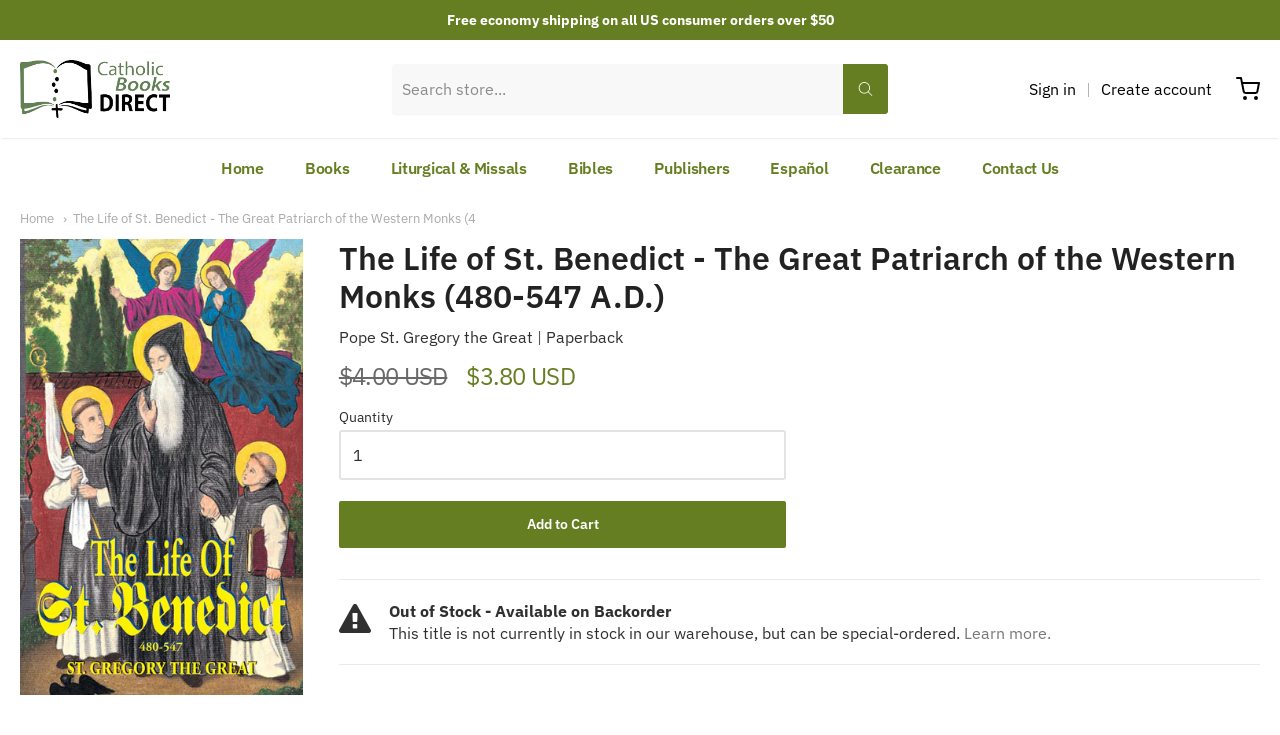

--- FILE ---
content_type: text/html; charset=utf-8
request_url: https://catholicbooksdirect.com/products/the-life-of-st-benedict-the-great-patriarch-of-the-western-monks-480-547-a-d
body_size: 29528
content:
<!doctype html>














<html class="no-js product the-life-of-st-benedict-the-great-patriarch-of-the-western-monks-4" lang="en">

  <head>

    <meta charset="utf-8">
<meta http-equiv="X-UA-Compatible" content="IE=edge,chrome=1">
<meta name="viewport" content="width=device-width, initial-scale=1">

<link rel="canonical" href="https://catholicbooksdirect.com/products/the-life-of-st-benedict-the-great-patriarch-of-the-western-monks-480-547-a-d">


  <link rel="shortcut icon" href="//catholicbooksdirect.com/cdn/shop/files/cropped-Screen-Shot-2020-12-03-at-11.05.51-AM-32x32_32x32.png?v=1632936935" type="image/png">











<title>The Life of St. Benedict - The Great Patriarch of the Western Monks (4 | Catholic Books Direct</title>




  <meta name="description" content="The famous, classic life of St. Benedict, filled with miracles, holy stories and inspiring idealism. Delightful reading for all ages. Describes much of what is known about St. Benedict, including the founding of the Benedictine order.">


    <meta property="og:site_name" content="Catholic Books Direct">


  <meta property="og:type" content="product">
  <meta property="og:title" content="The Life of St. Benedict - The Great Patriarch of the Western Monks (480-547 A.D.)">
  <meta property="og:url" content="https://catholicbooksdirect.com/products/the-life-of-st-benedict-the-great-patriarch-of-the-western-monks-480-547-a-d">
  <meta property="og:description" content="The famous, classic life of St. Benedict, filled with miracles, holy stories and inspiring idealism. Delightful reading for all ages. Describes much of what is known about St. Benedict, including the founding of the Benedictine order.

">
  
    <meta property="og:image" content="http://catholicbooksdirect.com/cdn/shop/products/9780895555120_1200x630.jpg?v=1632772409">
    <meta property="og:image:secure_url" content="https://catholicbooksdirect.com/cdn/shop/products/9780895555120_1200x630.jpg?v=1632772409">
    <meta property="og:image:width" content="1200"/>
    <meta property="og:image:height" content="630"/>
  
  <meta property="og:price:amount" content="3.80">
  <meta property="og:price:currency" content="USD">



  <meta name="twitter:card" content="summary">





  <meta name="twitter:title" content="The Life of St. Benedict - The Great Patriarch of the Western Monks (480-547 A.D.)">
  <meta name="twitter:description" content="The famous, classic life of St. Benedict, filled with miracles, holy stories and inspiring idealism. Delightful reading for all ages. Describes much of what is known about St. Benedict, including the ">
  <meta name="twitter:image" content="https://catholicbooksdirect.com/cdn/shop/products/9780895555120_1200x630.jpg?v=1632772409">
  <meta name="twitter:image:width" content="1024">
  <meta name="twitter:image:height" content="1024">


    







<link rel="preload" as="font" href="//catholicbooksdirect.com/cdn/fonts/ibm_plex_sans/ibmplexsans_n4.4633946c9236bd5cc5d0394ad07b807eb7ca1b32.woff2" type="font/woff2" crossorigin="anonymous"/>


  <link rel="preload" as="font" href="//catholicbooksdirect.com/cdn/fonts/ibm_plex_sans/ibmplexsans_n7.a8d2465074d254d8c167d5599b02fc2f97912fc9.woff2" type="font/woff2" crossorigin="anonymous"/>



  <link rel="preload" as="font" href="//catholicbooksdirect.com/cdn/fonts/ibm_plex_sans/ibmplexsans_i4.ef77720fc4c9ae616083d1ac737f976e4c15f75b.woff2" type="font/woff2" crossorigin="anonymous"/>



  <link rel="preload" as="font" href="//catholicbooksdirect.com/cdn/fonts/ibm_plex_sans/ibmplexsans_i7.25100a51254494cece6de9741984bfb7fb22bafb.woff2" type="font/woff2" crossorigin="anonymous"/>










<link rel="preload" as="font" href="//catholicbooksdirect.com/cdn/fonts/ibm_plex_sans/ibmplexsans_n4.4633946c9236bd5cc5d0394ad07b807eb7ca1b32.woff2" type="font/woff2" crossorigin="anonymous"/>


  <link rel="preload" as="font" href="//catholicbooksdirect.com/cdn/fonts/ibm_plex_sans/ibmplexsans_n7.a8d2465074d254d8c167d5599b02fc2f97912fc9.woff2" type="font/woff2" crossorigin="anonymous"/>



  <link rel="preload" as="font" href="//catholicbooksdirect.com/cdn/fonts/ibm_plex_sans/ibmplexsans_i4.ef77720fc4c9ae616083d1ac737f976e4c15f75b.woff2" type="font/woff2" crossorigin="anonymous"/>



  <link rel="preload" as="font" href="//catholicbooksdirect.com/cdn/fonts/ibm_plex_sans/ibmplexsans_i7.25100a51254494cece6de9741984bfb7fb22bafb.woff2" type="font/woff2" crossorigin="anonymous"/>










<link rel="preload" as="font" href="//catholicbooksdirect.com/cdn/fonts/ibm_plex_sans/ibmplexsans_n4.4633946c9236bd5cc5d0394ad07b807eb7ca1b32.woff2" type="font/woff2" crossorigin="anonymous"/>


  <link rel="preload" as="font" href="//catholicbooksdirect.com/cdn/fonts/ibm_plex_sans/ibmplexsans_n7.a8d2465074d254d8c167d5599b02fc2f97912fc9.woff2" type="font/woff2" crossorigin="anonymous"/>



  <link rel="preload" as="font" href="//catholicbooksdirect.com/cdn/fonts/ibm_plex_sans/ibmplexsans_i4.ef77720fc4c9ae616083d1ac737f976e4c15f75b.woff2" type="font/woff2" crossorigin="anonymous"/>



  <link rel="preload" as="font" href="//catholicbooksdirect.com/cdn/fonts/ibm_plex_sans/ibmplexsans_i7.25100a51254494cece6de9741984bfb7fb22bafb.woff2" type="font/woff2" crossorigin="anonymous"/>


    <style data-shopify>
  :root {
    /* Content */

    --bg_header_color: #ffffff;
    --color_header_text: #030303;
    --color_content_heading: #222222;
    --color_content_text: #303030;
    --color_content_text_light: #696969;
    --color_content_text_extra_light: rgba(105, 105, 105, 0.2);
    --color_content_link: #777777;
    --color_content_link_hover: #657e21;
    --color_content_line: #eaeaea;
    --bg_content_color: #ffffff;

    /* Button */
    --bg_content_button: #657e21;
    --bg_content_button_hover: #030303;
    --color_content_button_text: #ffffff;
    --color_content_button_text_hover: #f3f3f3;
    --bg_content_button_alpha_05: rgba(101, 126, 33, 0.05);

    /* Top Bar */
    --color_top_bar_text: #030303;
    --color_top_bar_link: #030303;
    --color_top_bar_link_hover: #657e21;
    --bg_top_bar_color: #ffffff;


    /*Main Menu */
    --color_main_menu_link: #030303;
    --color_main_menu_link_hover: #657e21;
    --color_header_line: #f1f2f3;

    /* Typo */
    --typo_main_menu_dropdown_font_size: 14px;
    --typo_primary_line_height: 1.5;

    /* Footer */
    --color_footer_content_text: #303030;
    --color_footer_text: #f1f2f3;
    --color_footer_link: #f1f2f3;
    --color_footer_link_hover: #657e21;
    --color_footer_content_text_light: #909090;
    --color_footer_content_link: #606060;
    --color_footer_content_link_hover: #657e21;
    --bg_footer_content_color: #f1f2f3;
    --color_footer_content_heading: #030303;
    --color_footer_content_line: #e1e2e3;
    --bg_footer_color: #030303;
    --color_footer_text_alpha_25: rgba(241, 242, 243, 0.25);


    /* Misc */
    --bg_sale_sticker_color: #030303;
    --color_sale_sticker: #ffffff;
    --color_brand_link: #657e21;


    /* Announcement */
    --color_announcement_bar_text: #ffffff;
    --bg_announcement_bar_color: #657e21;

    /* Sticky Cart */
    --sticky_cart_text: #303030;
    --sticky_cart_background: #ffffff;
    --sticky_cart_text_hover: #636363;

    /* Custom */
    --bg_content_color_alpha_8: rgba(255, 255, 255, 0.8);
    --color_content_link_alpha_08: rgba(119, 119, 119, 0.08);
    --color_content_link_alpha_6: rgba(119, 119, 119, 0.6);
    --color_content_link_alpha_3: rgba(119, 119, 119, 0.3);
    --color_content_link_alpha_2: rgba(119, 119, 119, 0.2);

    /* SVGs */
    --color_content_text_select_alpha_5: url("data:image/svg+xml,%3Csvg xmlns='http://www.w3.org/2000/svg' width='12px' height='7px' fill='rgba(48, 48, 48, 0.5)'%3E%3Cpath d='M0.653526932,0.762448087 C0.292593974,0.341359636 0.455760956,0 1.00247329,0 L10.5044548,0 C11.3304216,0 11.5684948,0.503422737 11.0226426,1.14025025 L6.65352693,6.23755191 C6.29259397,6.65864036 5.71060753,6.66237545 5.34647307,6.23755191 L0.653526932,0.762448087 Z'%3E%3C/path%3E%3C/svg%3E");
    --color_content_text_select: url("data:image/svg+xml,%3Csvg xmlns='http://www.w3.org/2000/svg' width='12px' height='7px' fill='%23303030'%3E%3Cpath d='M0.653526932,0.762448087 C0.292593974,0.341359636 0.455760956,0 1.00247329,0 L10.5044548,0 C11.3304216,0 11.5684948,0.503422737 11.0226426,1.14025025 L6.65352693,6.23755191 C6.29259397,6.65864036 5.71060753,6.66237545 5.34647307,6.23755191 L0.653526932,0.762448087 Z'%3E%3C/path%3E%3C/svg%3E");
    --color_footer_text_select_alpha_25: url("data:image/svg+xml,%3Csvg xmlns='http://www.w3.org/2000/svg' width='12px' height='7px' fill='rgba(241, 242, 243, 0.25)'%3E%3Cpath d='M0.653526932,0.762448087 C0.292593974,0.341359636 0.455760956,0 1.00247329,0 L10.5044548,0 C11.3304216,0 11.5684948,0.503422737 11.0226426,1.14025025 L6.65352693,6.23755191 C6.29259397,6.65864036 5.71060753,6.66237545 5.34647307,6.23755191 L0.653526932,0.762448087 Z'%3E%3C/path%3E%3C/svg%3E");
    --color_footer_text_select: url("data:image/svg+xml,%3Csvg xmlns='http://www.w3.org/2000/svg' width='12px' height='7px' fill='%23f1f2f3'%3E%3Cpath d='M0.653526932,0.762448087 C0.292593974,0.341359636 0.455760956,0 1.00247329,0 L10.5044548,0 C11.3304216,0 11.5684948,0.503422737 11.0226426,1.14025025 L6.65352693,6.23755191 C6.29259397,6.65864036 5.71060753,6.66237545 5.34647307,6.23755191 L0.653526932,0.762448087 Z'%3E%3C/path%3E%3C/svg%3E");


    /* specific colors for Shop Pay Installments Banner */
    --payment-terms-background-color: #ffffff;
    /* End Shop Pay Installment Banner */

  }
</style>


    <script>window.performance && window.performance.mark && window.performance.mark('shopify.content_for_header.start');</script><meta name="google-site-verification" content="1jojbTNQq-w_AwYYH0i5VjMim4gZUmAuw-ezOS8Tj-A">
<meta name="facebook-domain-verification" content="5fdbllusvdtwketa0rkatwjup23pz0">
<meta id="shopify-digital-wallet" name="shopify-digital-wallet" content="/45390561439/digital_wallets/dialog">
<meta name="shopify-checkout-api-token" content="29c45782fb571e3eee6dbdaccae7c531">
<meta id="in-context-paypal-metadata" data-shop-id="45390561439" data-venmo-supported="false" data-environment="production" data-locale="en_US" data-paypal-v4="true" data-currency="USD">
<link rel="alternate" type="application/json+oembed" href="https://catholicbooksdirect.com/products/the-life-of-st-benedict-the-great-patriarch-of-the-western-monks-480-547-a-d.oembed">
<script async="async" src="/checkouts/internal/preloads.js?locale=en-US"></script>
<link rel="preconnect" href="https://shop.app" crossorigin="anonymous">
<script async="async" src="https://shop.app/checkouts/internal/preloads.js?locale=en-US&shop_id=45390561439" crossorigin="anonymous"></script>
<script id="apple-pay-shop-capabilities" type="application/json">{"shopId":45390561439,"countryCode":"US","currencyCode":"USD","merchantCapabilities":["supports3DS"],"merchantId":"gid:\/\/shopify\/Shop\/45390561439","merchantName":"Catholic Books Direct","requiredBillingContactFields":["postalAddress","email"],"requiredShippingContactFields":["postalAddress","email"],"shippingType":"shipping","supportedNetworks":["visa","masterCard","amex","discover","elo","jcb"],"total":{"type":"pending","label":"Catholic Books Direct","amount":"1.00"},"shopifyPaymentsEnabled":true,"supportsSubscriptions":true}</script>
<script id="shopify-features" type="application/json">{"accessToken":"29c45782fb571e3eee6dbdaccae7c531","betas":["rich-media-storefront-analytics"],"domain":"catholicbooksdirect.com","predictiveSearch":true,"shopId":45390561439,"locale":"en"}</script>
<script>var Shopify = Shopify || {};
Shopify.shop = "catholic-books-direct-com.myshopify.com";
Shopify.locale = "en";
Shopify.currency = {"active":"USD","rate":"1.0"};
Shopify.country = "US";
Shopify.theme = {"name":"Providence","id":127278842015,"schema_name":"Providence","schema_version":"5.11.10","theme_store_id":587,"role":"main"};
Shopify.theme.handle = "null";
Shopify.theme.style = {"id":null,"handle":null};
Shopify.cdnHost = "catholicbooksdirect.com/cdn";
Shopify.routes = Shopify.routes || {};
Shopify.routes.root = "/";</script>
<script type="module">!function(o){(o.Shopify=o.Shopify||{}).modules=!0}(window);</script>
<script>!function(o){function n(){var o=[];function n(){o.push(Array.prototype.slice.apply(arguments))}return n.q=o,n}var t=o.Shopify=o.Shopify||{};t.loadFeatures=n(),t.autoloadFeatures=n()}(window);</script>
<script>
  window.ShopifyPay = window.ShopifyPay || {};
  window.ShopifyPay.apiHost = "shop.app\/pay";
  window.ShopifyPay.redirectState = null;
</script>
<script id="shop-js-analytics" type="application/json">{"pageType":"product"}</script>
<script defer="defer" async type="module" src="//catholicbooksdirect.com/cdn/shopifycloud/shop-js/modules/v2/client.init-shop-cart-sync_BApSsMSl.en.esm.js"></script>
<script defer="defer" async type="module" src="//catholicbooksdirect.com/cdn/shopifycloud/shop-js/modules/v2/chunk.common_CBoos6YZ.esm.js"></script>
<script type="module">
  await import("//catholicbooksdirect.com/cdn/shopifycloud/shop-js/modules/v2/client.init-shop-cart-sync_BApSsMSl.en.esm.js");
await import("//catholicbooksdirect.com/cdn/shopifycloud/shop-js/modules/v2/chunk.common_CBoos6YZ.esm.js");

  window.Shopify.SignInWithShop?.initShopCartSync?.({"fedCMEnabled":true,"windoidEnabled":true});

</script>
<script>
  window.Shopify = window.Shopify || {};
  if (!window.Shopify.featureAssets) window.Shopify.featureAssets = {};
  window.Shopify.featureAssets['shop-js'] = {"shop-cart-sync":["modules/v2/client.shop-cart-sync_DJczDl9f.en.esm.js","modules/v2/chunk.common_CBoos6YZ.esm.js"],"init-fed-cm":["modules/v2/client.init-fed-cm_BzwGC0Wi.en.esm.js","modules/v2/chunk.common_CBoos6YZ.esm.js"],"init-windoid":["modules/v2/client.init-windoid_BS26ThXS.en.esm.js","modules/v2/chunk.common_CBoos6YZ.esm.js"],"init-shop-email-lookup-coordinator":["modules/v2/client.init-shop-email-lookup-coordinator_DFwWcvrS.en.esm.js","modules/v2/chunk.common_CBoos6YZ.esm.js"],"shop-cash-offers":["modules/v2/client.shop-cash-offers_DthCPNIO.en.esm.js","modules/v2/chunk.common_CBoos6YZ.esm.js","modules/v2/chunk.modal_Bu1hFZFC.esm.js"],"shop-button":["modules/v2/client.shop-button_D_JX508o.en.esm.js","modules/v2/chunk.common_CBoos6YZ.esm.js"],"shop-toast-manager":["modules/v2/client.shop-toast-manager_tEhgP2F9.en.esm.js","modules/v2/chunk.common_CBoos6YZ.esm.js"],"avatar":["modules/v2/client.avatar_BTnouDA3.en.esm.js"],"pay-button":["modules/v2/client.pay-button_BuNmcIr_.en.esm.js","modules/v2/chunk.common_CBoos6YZ.esm.js"],"init-shop-cart-sync":["modules/v2/client.init-shop-cart-sync_BApSsMSl.en.esm.js","modules/v2/chunk.common_CBoos6YZ.esm.js"],"shop-login-button":["modules/v2/client.shop-login-button_DwLgFT0K.en.esm.js","modules/v2/chunk.common_CBoos6YZ.esm.js","modules/v2/chunk.modal_Bu1hFZFC.esm.js"],"init-customer-accounts-sign-up":["modules/v2/client.init-customer-accounts-sign-up_TlVCiykN.en.esm.js","modules/v2/client.shop-login-button_DwLgFT0K.en.esm.js","modules/v2/chunk.common_CBoos6YZ.esm.js","modules/v2/chunk.modal_Bu1hFZFC.esm.js"],"init-shop-for-new-customer-accounts":["modules/v2/client.init-shop-for-new-customer-accounts_DrjXSI53.en.esm.js","modules/v2/client.shop-login-button_DwLgFT0K.en.esm.js","modules/v2/chunk.common_CBoos6YZ.esm.js","modules/v2/chunk.modal_Bu1hFZFC.esm.js"],"init-customer-accounts":["modules/v2/client.init-customer-accounts_C0Oh2ljF.en.esm.js","modules/v2/client.shop-login-button_DwLgFT0K.en.esm.js","modules/v2/chunk.common_CBoos6YZ.esm.js","modules/v2/chunk.modal_Bu1hFZFC.esm.js"],"shop-follow-button":["modules/v2/client.shop-follow-button_C5D3XtBb.en.esm.js","modules/v2/chunk.common_CBoos6YZ.esm.js","modules/v2/chunk.modal_Bu1hFZFC.esm.js"],"checkout-modal":["modules/v2/client.checkout-modal_8TC_1FUY.en.esm.js","modules/v2/chunk.common_CBoos6YZ.esm.js","modules/v2/chunk.modal_Bu1hFZFC.esm.js"],"lead-capture":["modules/v2/client.lead-capture_D-pmUjp9.en.esm.js","modules/v2/chunk.common_CBoos6YZ.esm.js","modules/v2/chunk.modal_Bu1hFZFC.esm.js"],"shop-login":["modules/v2/client.shop-login_BmtnoEUo.en.esm.js","modules/v2/chunk.common_CBoos6YZ.esm.js","modules/v2/chunk.modal_Bu1hFZFC.esm.js"],"payment-terms":["modules/v2/client.payment-terms_BHOWV7U_.en.esm.js","modules/v2/chunk.common_CBoos6YZ.esm.js","modules/v2/chunk.modal_Bu1hFZFC.esm.js"]};
</script>
<script>(function() {
  var isLoaded = false;
  function asyncLoad() {
    if (isLoaded) return;
    isLoaded = true;
    var urls = ["https:\/\/searchanise-ef84.kxcdn.com\/widgets\/shopify\/init.js?a=9Z9s7L2u0C\u0026shop=catholic-books-direct-com.myshopify.com"];
    for (var i = 0; i < urls.length; i++) {
      var s = document.createElement('script');
      s.type = 'text/javascript';
      s.async = true;
      s.src = urls[i];
      var x = document.getElementsByTagName('script')[0];
      x.parentNode.insertBefore(s, x);
    }
  };
  if(window.attachEvent) {
    window.attachEvent('onload', asyncLoad);
  } else {
    window.addEventListener('load', asyncLoad, false);
  }
})();</script>
<script id="__st">var __st={"a":45390561439,"offset":-18000,"reqid":"d7702f46-f9c0-43e1-af5a-2d64edd6ee6b-1768934437","pageurl":"catholicbooksdirect.com\/products\/the-life-of-st-benedict-the-great-patriarch-of-the-western-monks-480-547-a-d","u":"0ead87083245","p":"product","rtyp":"product","rid":7094823387295};</script>
<script>window.ShopifyPaypalV4VisibilityTracking = true;</script>
<script id="captcha-bootstrap">!function(){'use strict';const t='contact',e='account',n='new_comment',o=[[t,t],['blogs',n],['comments',n],[t,'customer']],c=[[e,'customer_login'],[e,'guest_login'],[e,'recover_customer_password'],[e,'create_customer']],r=t=>t.map((([t,e])=>`form[action*='/${t}']:not([data-nocaptcha='true']) input[name='form_type'][value='${e}']`)).join(','),a=t=>()=>t?[...document.querySelectorAll(t)].map((t=>t.form)):[];function s(){const t=[...o],e=r(t);return a(e)}const i='password',u='form_key',d=['recaptcha-v3-token','g-recaptcha-response','h-captcha-response',i],f=()=>{try{return window.sessionStorage}catch{return}},m='__shopify_v',_=t=>t.elements[u];function p(t,e,n=!1){try{const o=window.sessionStorage,c=JSON.parse(o.getItem(e)),{data:r}=function(t){const{data:e,action:n}=t;return t[m]||n?{data:e,action:n}:{data:t,action:n}}(c);for(const[e,n]of Object.entries(r))t.elements[e]&&(t.elements[e].value=n);n&&o.removeItem(e)}catch(o){console.error('form repopulation failed',{error:o})}}const l='form_type',E='cptcha';function T(t){t.dataset[E]=!0}const w=window,h=w.document,L='Shopify',v='ce_forms',y='captcha';let A=!1;((t,e)=>{const n=(g='f06e6c50-85a8-45c8-87d0-21a2b65856fe',I='https://cdn.shopify.com/shopifycloud/storefront-forms-hcaptcha/ce_storefront_forms_captcha_hcaptcha.v1.5.2.iife.js',D={infoText:'Protected by hCaptcha',privacyText:'Privacy',termsText:'Terms'},(t,e,n)=>{const o=w[L][v],c=o.bindForm;if(c)return c(t,g,e,D).then(n);var r;o.q.push([[t,g,e,D],n]),r=I,A||(h.body.append(Object.assign(h.createElement('script'),{id:'captcha-provider',async:!0,src:r})),A=!0)});var g,I,D;w[L]=w[L]||{},w[L][v]=w[L][v]||{},w[L][v].q=[],w[L][y]=w[L][y]||{},w[L][y].protect=function(t,e){n(t,void 0,e),T(t)},Object.freeze(w[L][y]),function(t,e,n,w,h,L){const[v,y,A,g]=function(t,e,n){const i=e?o:[],u=t?c:[],d=[...i,...u],f=r(d),m=r(i),_=r(d.filter((([t,e])=>n.includes(e))));return[a(f),a(m),a(_),s()]}(w,h,L),I=t=>{const e=t.target;return e instanceof HTMLFormElement?e:e&&e.form},D=t=>v().includes(t);t.addEventListener('submit',(t=>{const e=I(t);if(!e)return;const n=D(e)&&!e.dataset.hcaptchaBound&&!e.dataset.recaptchaBound,o=_(e),c=g().includes(e)&&(!o||!o.value);(n||c)&&t.preventDefault(),c&&!n&&(function(t){try{if(!f())return;!function(t){const e=f();if(!e)return;const n=_(t);if(!n)return;const o=n.value;o&&e.removeItem(o)}(t);const e=Array.from(Array(32),(()=>Math.random().toString(36)[2])).join('');!function(t,e){_(t)||t.append(Object.assign(document.createElement('input'),{type:'hidden',name:u})),t.elements[u].value=e}(t,e),function(t,e){const n=f();if(!n)return;const o=[...t.querySelectorAll(`input[type='${i}']`)].map((({name:t})=>t)),c=[...d,...o],r={};for(const[a,s]of new FormData(t).entries())c.includes(a)||(r[a]=s);n.setItem(e,JSON.stringify({[m]:1,action:t.action,data:r}))}(t,e)}catch(e){console.error('failed to persist form',e)}}(e),e.submit())}));const S=(t,e)=>{t&&!t.dataset[E]&&(n(t,e.some((e=>e===t))),T(t))};for(const o of['focusin','change'])t.addEventListener(o,(t=>{const e=I(t);D(e)&&S(e,y())}));const B=e.get('form_key'),M=e.get(l),P=B&&M;t.addEventListener('DOMContentLoaded',(()=>{const t=y();if(P)for(const e of t)e.elements[l].value===M&&p(e,B);[...new Set([...A(),...v().filter((t=>'true'===t.dataset.shopifyCaptcha))])].forEach((e=>S(e,t)))}))}(h,new URLSearchParams(w.location.search),n,t,e,['guest_login'])})(!0,!0)}();</script>
<script integrity="sha256-4kQ18oKyAcykRKYeNunJcIwy7WH5gtpwJnB7kiuLZ1E=" data-source-attribution="shopify.loadfeatures" defer="defer" src="//catholicbooksdirect.com/cdn/shopifycloud/storefront/assets/storefront/load_feature-a0a9edcb.js" crossorigin="anonymous"></script>
<script crossorigin="anonymous" defer="defer" src="//catholicbooksdirect.com/cdn/shopifycloud/storefront/assets/shopify_pay/storefront-65b4c6d7.js?v=20250812"></script>
<script data-source-attribution="shopify.dynamic_checkout.dynamic.init">var Shopify=Shopify||{};Shopify.PaymentButton=Shopify.PaymentButton||{isStorefrontPortableWallets:!0,init:function(){window.Shopify.PaymentButton.init=function(){};var t=document.createElement("script");t.src="https://catholicbooksdirect.com/cdn/shopifycloud/portable-wallets/latest/portable-wallets.en.js",t.type="module",document.head.appendChild(t)}};
</script>
<script data-source-attribution="shopify.dynamic_checkout.buyer_consent">
  function portableWalletsHideBuyerConsent(e){var t=document.getElementById("shopify-buyer-consent"),n=document.getElementById("shopify-subscription-policy-button");t&&n&&(t.classList.add("hidden"),t.setAttribute("aria-hidden","true"),n.removeEventListener("click",e))}function portableWalletsShowBuyerConsent(e){var t=document.getElementById("shopify-buyer-consent"),n=document.getElementById("shopify-subscription-policy-button");t&&n&&(t.classList.remove("hidden"),t.removeAttribute("aria-hidden"),n.addEventListener("click",e))}window.Shopify?.PaymentButton&&(window.Shopify.PaymentButton.hideBuyerConsent=portableWalletsHideBuyerConsent,window.Shopify.PaymentButton.showBuyerConsent=portableWalletsShowBuyerConsent);
</script>
<script data-source-attribution="shopify.dynamic_checkout.cart.bootstrap">document.addEventListener("DOMContentLoaded",(function(){function t(){return document.querySelector("shopify-accelerated-checkout-cart, shopify-accelerated-checkout")}if(t())Shopify.PaymentButton.init();else{new MutationObserver((function(e,n){t()&&(Shopify.PaymentButton.init(),n.disconnect())})).observe(document.body,{childList:!0,subtree:!0})}}));
</script>
<link id="shopify-accelerated-checkout-styles" rel="stylesheet" media="screen" href="https://catholicbooksdirect.com/cdn/shopifycloud/portable-wallets/latest/accelerated-checkout-backwards-compat.css" crossorigin="anonymous">
<style id="shopify-accelerated-checkout-cart">
        #shopify-buyer-consent {
  margin-top: 1em;
  display: inline-block;
  width: 100%;
}

#shopify-buyer-consent.hidden {
  display: none;
}

#shopify-subscription-policy-button {
  background: none;
  border: none;
  padding: 0;
  text-decoration: underline;
  font-size: inherit;
  cursor: pointer;
}

#shopify-subscription-policy-button::before {
  box-shadow: none;
}

      </style>
<script id="sections-script" data-sections="product-recommendations" defer="defer" src="//catholicbooksdirect.com/cdn/shop/t/2/compiled_assets/scripts.js?v=1699"></script>
<script>window.performance && window.performance.mark && window.performance.mark('shopify.content_for_header.end');</script>

    
<!--      <link href="//catholicbooksdirect.com/cdn/shopifycloud/shopify-plyr/v1.0/shopify-plyr.css" rel="stylesheet" type="text/css" media="all" />
      <link href="//catholicbooksdirect.com/cdn/shopifycloud/model-viewer-ui/assets/v1.0/model-viewer-ui.css" rel="stylesheet" type="text/css" media="all" /> -->
    

    <link href="//catholicbooksdirect.com/cdn/shop/t/2/assets/theme-vendor.css?v=144833957809184144071696880555" rel="stylesheet" type="text/css" media="all" />
    <link href="//catholicbooksdirect.com/cdn/shop/t/2/assets/theme.css?v=43235760216010091491632762948" rel="stylesheet" type="text/css" media="all" />
    <link href="//catholicbooksdirect.com/cdn/shop/t/2/assets/theme-custom.css?v=67524178672636314771653799001" rel="stylesheet" type="text/css" media="all" />
    <link href="//catholicbooksdirect.com/cdn/shop/t/2/assets/fonts.css?v=115133392740407612001767142318" rel="stylesheet" type="text/css" media="all" />

    <script>
  window.lazySizesConfig = window.lazySizesConfig || {};
  lazySizesConfig.loadMode = 1;
  lazySizesConfig.loadHidden = false;
</script>
<script src="https://cdnjs.cloudflare.com/ajax/libs/lazysizes/4.0.1/plugins/respimg/ls.respimg.min.js" async="async"></script>
<script src="https://cdnjs.cloudflare.com/ajax/libs/lazysizes/4.0.1/plugins/rias/ls.rias.min.js" async="async"></script>
<script src="https://cdnjs.cloudflare.com/ajax/libs/lazysizes/4.0.1/plugins/parent-fit/ls.parent-fit.min.js" async="async"></script>
<script src="https://cdnjs.cloudflare.com/ajax/libs/lazysizes/4.0.1/plugins/bgset/ls.bgset.min.js" async="async"></script>
<script src="https://cdnjs.cloudflare.com/ajax/libs/lazysizes/4.0.1/lazysizes.min.js" async="async"></script>

    




















<script>
  window.Station || (window.Station = {
    App: {
      config: {
        mediumScreen: 640,
        largeScreen: 1024
      }
    },
    Theme: {
      givenName: "Providence",
      id: 127278842015,
      name: "Providence",
      version: "5.11.10",
      config: {
        search: {
          enableSuggestions: false,
          showVendor: true,
          showPrice: true,
          showUnavailableProducts: "show",
          enterKeySubmit: true
        },
        product: {
          enableDeepLinking: true,
          enableHighlightAddWhenSale: true,
          enableLightbox: true,
          enableQtyLimit: false,
          enableSelectAnOption: false,
          enableSetVariantFromSecondary: true,
          lightboxImageSize: "master",
          primaryImageSize: "1024x1024",
          showPrimaryImageFirst: false
        }
      },
      current: {
        article: null,
        cart: {"note":null,"attributes":{},"original_total_price":0,"total_price":0,"total_discount":0,"total_weight":0.0,"item_count":0,"items":[],"requires_shipping":false,"currency":"USD","items_subtotal_price":0,"cart_level_discount_applications":[],"checkout_charge_amount":0},
        collection: null,
        featured_media_id: 23447682646175,
        featuredImageID: 30966914973855,
        product: {"id":7094823387295,"title":"The Life of St. Benedict - The Great Patriarch of the Western Monks (480-547 A.D.)","handle":"the-life-of-st-benedict-the-great-patriarch-of-the-western-monks-480-547-a-d","description":"\u003cdiv\u003eThe famous, classic life of St. Benedict, filled with miracles, holy stories and inspiring idealism. Delightful reading for all ages. Describes much of what is known about St. Benedict, including the founding of the Benedictine order.\u003c\/div\u003e\n\u003chr\u003e\n","published_at":"2021-09-27T15:53:29-04:00","created_at":"2021-09-27T15:53:29-04:00","vendor":"St. Benedict Press \/ TAN Books","type":"","tags":[],"price":380,"price_min":380,"price_max":380,"available":true,"price_varies":false,"compare_at_price":400,"compare_at_price_min":400,"compare_at_price_max":400,"compare_at_price_varies":false,"variants":[{"id":41152258179231,"title":"Default Title","option1":"Default Title","option2":null,"option3":null,"sku":"9780895555120","requires_shipping":true,"taxable":true,"featured_image":null,"available":true,"name":"The Life of St. Benedict - The Great Patriarch of the Western Monks (480-547 A.D.)","public_title":null,"options":["Default Title"],"price":380,"weight":0,"compare_at_price":400,"inventory_management":"shopify","barcode":"9780895555120","requires_selling_plan":false,"selling_plan_allocations":[]}],"images":["\/\/catholicbooksdirect.com\/cdn\/shop\/products\/9780895555120.jpg?v=1632772409"],"featured_image":"\/\/catholicbooksdirect.com\/cdn\/shop\/products\/9780895555120.jpg?v=1632772409","options":["Title"],"media":[{"alt":null,"id":23447682646175,"position":1,"preview_image":{"aspect_ratio":0.622,"height":1000,"width":622,"src":"\/\/catholicbooksdirect.com\/cdn\/shop\/products\/9780895555120.jpg?v=1632772409"},"aspect_ratio":0.622,"height":1000,"media_type":"image","src":"\/\/catholicbooksdirect.com\/cdn\/shop\/products\/9780895555120.jpg?v=1632772409","width":622}],"requires_selling_plan":false,"selling_plan_groups":[],"content":"\u003cdiv\u003eThe famous, classic life of St. Benedict, filled with miracles, holy stories and inspiring idealism. Delightful reading for all ages. Describes much of what is known about St. Benedict, including the founding of the Benedictine order.\u003c\/div\u003e\n\u003chr\u003e\n"},
        template: "product",
        templateType: "product",
        variant: {"id":41152258179231,"title":"Default Title","option1":"Default Title","option2":null,"option3":null,"sku":"9780895555120","requires_shipping":true,"taxable":true,"featured_image":null,"available":true,"name":"The Life of St. Benedict - The Great Patriarch of the Western Monks (480-547 A.D.)","public_title":null,"options":["Default Title"],"price":380,"weight":0,"compare_at_price":400,"inventory_management":"shopify","barcode":"9780895555120","requires_selling_plan":false,"selling_plan_allocations":[]},
        players: {
          youtube: {},
          vimeo: {}
        }
      },
      customerLoggedIn: false,
      shop: {
        collectionsCount: 127,
        currency: "USD",
        domain: "catholicbooksdirect.com",
        locale: "en",
        moneyFormat: "${{amount}}",
        moneyWithCurrencyFormat: "${{amount}} USD",
        name: "Catholic Books Direct",
        productsCount: 5242,
        url: "https:\/\/catholicbooksdirect.com",
        
        root: "\/"
      },
      i18n: {
        search: {
          suggestions: {
            products: "Products",
            collections: "Categories",
            pages: "Pages",
            articles: "Articles",
          },
          results: {
            show: "Show all results for",
            none: "No results found for"
          }
        },
        cart: {
          itemCount: {
            zero: "0 items",
            one: "1 item",
            other: "{{ count }} items"
          },
          notification: {
            productAdded: "{{ product_title }} has been added to your cart. {{ view_cart_link }}",
            viewCartLink: "View Cart"
          }
        },
        map: {
          errors: {
            addressError: "Error looking up that address",
            addressNoResults: "No results for that address",
            addressQueryLimitHTML: "You have exceeded the Google API usage limit. Consider upgrading to a \u003ca href=\"https:\/\/developers.google.com\/maps\/premium\/usage-limits\"\u003ePremium Plan\u003c\/a\u003e.",
            authErrorHTML: "There was a problem authenticating your Google Maps API Key"
          }
        },
        product: {
          addToCart: "Add to Cart",
          soldOut: "Sold Out",
          unavailable: "Unavailable",
          onSale: "Sale!",
          regularPrice: "Regular price",
          unitPrice: "per",
          unitPriceSeparator: "per"
        },
        a11y: {
          close: "Close"
        }
      }
    }
  });
  window.Station.Theme.current.inventory || (window.Station.Theme.current.inventory = {41152258179231: {
        policy: "continue",
        quantity: 0
      }
});
</script>


    <script src="//catholicbooksdirect.com/cdn/shop/t/2/assets/theme-vendor.js?v=109269379600411830821634618662" type="text/javascript"></script>
    <script src="//catholicbooksdirect.com/cdn/shopifycloud/storefront/assets/themes_support/shopify_common-5f594365.js" type="text/javascript"></script>

    
    <!-- Global site tag (gtag.js) - Google Ads: 863840207 -->
<script async src="https://www.googletagmanager.com/gtag/js?id=AW-863840207"></script>
<script>
  window.dataLayer = window.dataLayer || [];
  function gtag(){dataLayer.push(arguments);}
  gtag('js', new Date());

  gtag('config', 'AW-863840207');
</script>

  <script>var scaaffCheck = false;</script>
<script src="//catholicbooksdirect.com/cdn/shop/t/2/assets/sca_affiliate.js?v=79349397473017652541647974628" type="text/javascript"></script>
    <!-- Add this to layout/theme.liquid before closing head tag--><link href="https://monorail-edge.shopifysvc.com" rel="dns-prefetch">
<script>(function(){if ("sendBeacon" in navigator && "performance" in window) {try {var session_token_from_headers = performance.getEntriesByType('navigation')[0].serverTiming.find(x => x.name == '_s').description;} catch {var session_token_from_headers = undefined;}var session_cookie_matches = document.cookie.match(/_shopify_s=([^;]*)/);var session_token_from_cookie = session_cookie_matches && session_cookie_matches.length === 2 ? session_cookie_matches[1] : "";var session_token = session_token_from_headers || session_token_from_cookie || "";function handle_abandonment_event(e) {var entries = performance.getEntries().filter(function(entry) {return /monorail-edge.shopifysvc.com/.test(entry.name);});if (!window.abandonment_tracked && entries.length === 0) {window.abandonment_tracked = true;var currentMs = Date.now();var navigation_start = performance.timing.navigationStart;var payload = {shop_id: 45390561439,url: window.location.href,navigation_start,duration: currentMs - navigation_start,session_token,page_type: "product"};window.navigator.sendBeacon("https://monorail-edge.shopifysvc.com/v1/produce", JSON.stringify({schema_id: "online_store_buyer_site_abandonment/1.1",payload: payload,metadata: {event_created_at_ms: currentMs,event_sent_at_ms: currentMs}}));}}window.addEventListener('pagehide', handle_abandonment_event);}}());</script>
<script id="web-pixels-manager-setup">(function e(e,d,r,n,o){if(void 0===o&&(o={}),!Boolean(null===(a=null===(i=window.Shopify)||void 0===i?void 0:i.analytics)||void 0===a?void 0:a.replayQueue)){var i,a;window.Shopify=window.Shopify||{};var t=window.Shopify;t.analytics=t.analytics||{};var s=t.analytics;s.replayQueue=[],s.publish=function(e,d,r){return s.replayQueue.push([e,d,r]),!0};try{self.performance.mark("wpm:start")}catch(e){}var l=function(){var e={modern:/Edge?\/(1{2}[4-9]|1[2-9]\d|[2-9]\d{2}|\d{4,})\.\d+(\.\d+|)|Firefox\/(1{2}[4-9]|1[2-9]\d|[2-9]\d{2}|\d{4,})\.\d+(\.\d+|)|Chrom(ium|e)\/(9{2}|\d{3,})\.\d+(\.\d+|)|(Maci|X1{2}).+ Version\/(15\.\d+|(1[6-9]|[2-9]\d|\d{3,})\.\d+)([,.]\d+|)( \(\w+\)|)( Mobile\/\w+|) Safari\/|Chrome.+OPR\/(9{2}|\d{3,})\.\d+\.\d+|(CPU[ +]OS|iPhone[ +]OS|CPU[ +]iPhone|CPU IPhone OS|CPU iPad OS)[ +]+(15[._]\d+|(1[6-9]|[2-9]\d|\d{3,})[._]\d+)([._]\d+|)|Android:?[ /-](13[3-9]|1[4-9]\d|[2-9]\d{2}|\d{4,})(\.\d+|)(\.\d+|)|Android.+Firefox\/(13[5-9]|1[4-9]\d|[2-9]\d{2}|\d{4,})\.\d+(\.\d+|)|Android.+Chrom(ium|e)\/(13[3-9]|1[4-9]\d|[2-9]\d{2}|\d{4,})\.\d+(\.\d+|)|SamsungBrowser\/([2-9]\d|\d{3,})\.\d+/,legacy:/Edge?\/(1[6-9]|[2-9]\d|\d{3,})\.\d+(\.\d+|)|Firefox\/(5[4-9]|[6-9]\d|\d{3,})\.\d+(\.\d+|)|Chrom(ium|e)\/(5[1-9]|[6-9]\d|\d{3,})\.\d+(\.\d+|)([\d.]+$|.*Safari\/(?![\d.]+ Edge\/[\d.]+$))|(Maci|X1{2}).+ Version\/(10\.\d+|(1[1-9]|[2-9]\d|\d{3,})\.\d+)([,.]\d+|)( \(\w+\)|)( Mobile\/\w+|) Safari\/|Chrome.+OPR\/(3[89]|[4-9]\d|\d{3,})\.\d+\.\d+|(CPU[ +]OS|iPhone[ +]OS|CPU[ +]iPhone|CPU IPhone OS|CPU iPad OS)[ +]+(10[._]\d+|(1[1-9]|[2-9]\d|\d{3,})[._]\d+)([._]\d+|)|Android:?[ /-](13[3-9]|1[4-9]\d|[2-9]\d{2}|\d{4,})(\.\d+|)(\.\d+|)|Mobile Safari.+OPR\/([89]\d|\d{3,})\.\d+\.\d+|Android.+Firefox\/(13[5-9]|1[4-9]\d|[2-9]\d{2}|\d{4,})\.\d+(\.\d+|)|Android.+Chrom(ium|e)\/(13[3-9]|1[4-9]\d|[2-9]\d{2}|\d{4,})\.\d+(\.\d+|)|Android.+(UC? ?Browser|UCWEB|U3)[ /]?(15\.([5-9]|\d{2,})|(1[6-9]|[2-9]\d|\d{3,})\.\d+)\.\d+|SamsungBrowser\/(5\.\d+|([6-9]|\d{2,})\.\d+)|Android.+MQ{2}Browser\/(14(\.(9|\d{2,})|)|(1[5-9]|[2-9]\d|\d{3,})(\.\d+|))(\.\d+|)|K[Aa][Ii]OS\/(3\.\d+|([4-9]|\d{2,})\.\d+)(\.\d+|)/},d=e.modern,r=e.legacy,n=navigator.userAgent;return n.match(d)?"modern":n.match(r)?"legacy":"unknown"}(),u="modern"===l?"modern":"legacy",c=(null!=n?n:{modern:"",legacy:""})[u],f=function(e){return[e.baseUrl,"/wpm","/b",e.hashVersion,"modern"===e.buildTarget?"m":"l",".js"].join("")}({baseUrl:d,hashVersion:r,buildTarget:u}),m=function(e){var d=e.version,r=e.bundleTarget,n=e.surface,o=e.pageUrl,i=e.monorailEndpoint;return{emit:function(e){var a=e.status,t=e.errorMsg,s=(new Date).getTime(),l=JSON.stringify({metadata:{event_sent_at_ms:s},events:[{schema_id:"web_pixels_manager_load/3.1",payload:{version:d,bundle_target:r,page_url:o,status:a,surface:n,error_msg:t},metadata:{event_created_at_ms:s}}]});if(!i)return console&&console.warn&&console.warn("[Web Pixels Manager] No Monorail endpoint provided, skipping logging."),!1;try{return self.navigator.sendBeacon.bind(self.navigator)(i,l)}catch(e){}var u=new XMLHttpRequest;try{return u.open("POST",i,!0),u.setRequestHeader("Content-Type","text/plain"),u.send(l),!0}catch(e){return console&&console.warn&&console.warn("[Web Pixels Manager] Got an unhandled error while logging to Monorail."),!1}}}}({version:r,bundleTarget:l,surface:e.surface,pageUrl:self.location.href,monorailEndpoint:e.monorailEndpoint});try{o.browserTarget=l,function(e){var d=e.src,r=e.async,n=void 0===r||r,o=e.onload,i=e.onerror,a=e.sri,t=e.scriptDataAttributes,s=void 0===t?{}:t,l=document.createElement("script"),u=document.querySelector("head"),c=document.querySelector("body");if(l.async=n,l.src=d,a&&(l.integrity=a,l.crossOrigin="anonymous"),s)for(var f in s)if(Object.prototype.hasOwnProperty.call(s,f))try{l.dataset[f]=s[f]}catch(e){}if(o&&l.addEventListener("load",o),i&&l.addEventListener("error",i),u)u.appendChild(l);else{if(!c)throw new Error("Did not find a head or body element to append the script");c.appendChild(l)}}({src:f,async:!0,onload:function(){if(!function(){var e,d;return Boolean(null===(d=null===(e=window.Shopify)||void 0===e?void 0:e.analytics)||void 0===d?void 0:d.initialized)}()){var d=window.webPixelsManager.init(e)||void 0;if(d){var r=window.Shopify.analytics;r.replayQueue.forEach((function(e){var r=e[0],n=e[1],o=e[2];d.publishCustomEvent(r,n,o)})),r.replayQueue=[],r.publish=d.publishCustomEvent,r.visitor=d.visitor,r.initialized=!0}}},onerror:function(){return m.emit({status:"failed",errorMsg:"".concat(f," has failed to load")})},sri:function(e){var d=/^sha384-[A-Za-z0-9+/=]+$/;return"string"==typeof e&&d.test(e)}(c)?c:"",scriptDataAttributes:o}),m.emit({status:"loading"})}catch(e){m.emit({status:"failed",errorMsg:(null==e?void 0:e.message)||"Unknown error"})}}})({shopId: 45390561439,storefrontBaseUrl: "https://catholicbooksdirect.com",extensionsBaseUrl: "https://extensions.shopifycdn.com/cdn/shopifycloud/web-pixels-manager",monorailEndpoint: "https://monorail-edge.shopifysvc.com/unstable/produce_batch",surface: "storefront-renderer",enabledBetaFlags: ["2dca8a86"],webPixelsConfigList: [{"id":"589562076","configuration":"{\"appDomain\":\"app.sparklayer.io\", \"siteId\":\"catholicbooksdirect\"}","eventPayloadVersion":"v1","runtimeContext":"STRICT","scriptVersion":"6a76237eeb1360eba576db0f81c798cb","type":"APP","apiClientId":4974139,"privacyPurposes":["ANALYTICS","MARKETING","SALE_OF_DATA"],"dataSharingAdjustments":{"protectedCustomerApprovalScopes":["read_customer_address","read_customer_email","read_customer_name","read_customer_personal_data","read_customer_phone"]}},{"id":"495223004","configuration":"{\"config\":\"{\\\"google_tag_ids\\\":[\\\"AW-863840207\\\"],\\\"gtag_events\\\":[{\\\"type\\\":\\\"search\\\",\\\"action_label\\\":[\\\"G-6L7BEWCRN0\\\",\\\"AW-863840207\\\/c25PCPK4x_oCEM_P9JsD\\\"]},{\\\"type\\\":\\\"begin_checkout\\\",\\\"action_label\\\":[\\\"G-6L7BEWCRN0\\\",\\\"AW-863840207\\\/EnTeCO-4x_oCEM_P9JsD\\\"]},{\\\"type\\\":\\\"view_item\\\",\\\"action_label\\\":[\\\"G-6L7BEWCRN0\\\",\\\"AW-863840207\\\/vSL6COm4x_oCEM_P9JsD\\\"]},{\\\"type\\\":\\\"purchase\\\",\\\"action_label\\\":[\\\"G-6L7BEWCRN0\\\",\\\"AW-863840207\\\/PHNZCPa2x_oCEM_P9JsD\\\"]},{\\\"type\\\":\\\"page_view\\\",\\\"action_label\\\":[\\\"G-6L7BEWCRN0\\\",\\\"AW-863840207\\\/MK7cCPO2x_oCEM_P9JsD\\\"]},{\\\"type\\\":\\\"add_payment_info\\\",\\\"action_label\\\":[\\\"G-6L7BEWCRN0\\\",\\\"AW-863840207\\\/M_PdCPW4x_oCEM_P9JsD\\\"]},{\\\"type\\\":\\\"add_to_cart\\\",\\\"action_label\\\":[\\\"G-6L7BEWCRN0\\\",\\\"AW-863840207\\\/lXUSCOy4x_oCEM_P9JsD\\\"]}],\\\"enable_monitoring_mode\\\":false}\"}","eventPayloadVersion":"v1","runtimeContext":"OPEN","scriptVersion":"b2a88bafab3e21179ed38636efcd8a93","type":"APP","apiClientId":1780363,"privacyPurposes":[],"dataSharingAdjustments":{"protectedCustomerApprovalScopes":["read_customer_address","read_customer_email","read_customer_name","read_customer_personal_data","read_customer_phone"]}},{"id":"281280732","configuration":"{\"apiKey\":\"9Z9s7L2u0C\", \"host\":\"searchserverapi.com\"}","eventPayloadVersion":"v1","runtimeContext":"STRICT","scriptVersion":"5559ea45e47b67d15b30b79e7c6719da","type":"APP","apiClientId":578825,"privacyPurposes":["ANALYTICS"],"dataSharingAdjustments":{"protectedCustomerApprovalScopes":["read_customer_personal_data"]}},{"id":"shopify-app-pixel","configuration":"{}","eventPayloadVersion":"v1","runtimeContext":"STRICT","scriptVersion":"0450","apiClientId":"shopify-pixel","type":"APP","privacyPurposes":["ANALYTICS","MARKETING"]},{"id":"shopify-custom-pixel","eventPayloadVersion":"v1","runtimeContext":"LAX","scriptVersion":"0450","apiClientId":"shopify-pixel","type":"CUSTOM","privacyPurposes":["ANALYTICS","MARKETING"]}],isMerchantRequest: false,initData: {"shop":{"name":"Catholic Books Direct","paymentSettings":{"currencyCode":"USD"},"myshopifyDomain":"catholic-books-direct-com.myshopify.com","countryCode":"US","storefrontUrl":"https:\/\/catholicbooksdirect.com"},"customer":null,"cart":null,"checkout":null,"productVariants":[{"price":{"amount":3.8,"currencyCode":"USD"},"product":{"title":"The Life of St. Benedict - The Great Patriarch of the Western Monks (480-547 A.D.)","vendor":"St. Benedict Press \/ TAN Books","id":"7094823387295","untranslatedTitle":"The Life of St. Benedict - The Great Patriarch of the Western Monks (480-547 A.D.)","url":"\/products\/the-life-of-st-benedict-the-great-patriarch-of-the-western-monks-480-547-a-d","type":""},"id":"41152258179231","image":{"src":"\/\/catholicbooksdirect.com\/cdn\/shop\/products\/9780895555120.jpg?v=1632772409"},"sku":"9780895555120","title":"Default Title","untranslatedTitle":"Default Title"}],"purchasingCompany":null},},"https://catholicbooksdirect.com/cdn","fcfee988w5aeb613cpc8e4bc33m6693e112",{"modern":"","legacy":""},{"shopId":"45390561439","storefrontBaseUrl":"https:\/\/catholicbooksdirect.com","extensionBaseUrl":"https:\/\/extensions.shopifycdn.com\/cdn\/shopifycloud\/web-pixels-manager","surface":"storefront-renderer","enabledBetaFlags":"[\"2dca8a86\"]","isMerchantRequest":"false","hashVersion":"fcfee988w5aeb613cpc8e4bc33m6693e112","publish":"custom","events":"[[\"page_viewed\",{}],[\"product_viewed\",{\"productVariant\":{\"price\":{\"amount\":3.8,\"currencyCode\":\"USD\"},\"product\":{\"title\":\"The Life of St. Benedict - The Great Patriarch of the Western Monks (480-547 A.D.)\",\"vendor\":\"St. Benedict Press \/ TAN Books\",\"id\":\"7094823387295\",\"untranslatedTitle\":\"The Life of St. Benedict - The Great Patriarch of the Western Monks (480-547 A.D.)\",\"url\":\"\/products\/the-life-of-st-benedict-the-great-patriarch-of-the-western-monks-480-547-a-d\",\"type\":\"\"},\"id\":\"41152258179231\",\"image\":{\"src\":\"\/\/catholicbooksdirect.com\/cdn\/shop\/products\/9780895555120.jpg?v=1632772409\"},\"sku\":\"9780895555120\",\"title\":\"Default Title\",\"untranslatedTitle\":\"Default Title\"}}]]"});</script><script>
  window.ShopifyAnalytics = window.ShopifyAnalytics || {};
  window.ShopifyAnalytics.meta = window.ShopifyAnalytics.meta || {};
  window.ShopifyAnalytics.meta.currency = 'USD';
  var meta = {"product":{"id":7094823387295,"gid":"gid:\/\/shopify\/Product\/7094823387295","vendor":"St. Benedict Press \/ TAN Books","type":"","handle":"the-life-of-st-benedict-the-great-patriarch-of-the-western-monks-480-547-a-d","variants":[{"id":41152258179231,"price":380,"name":"The Life of St. Benedict - The Great Patriarch of the Western Monks (480-547 A.D.)","public_title":null,"sku":"9780895555120"}],"remote":false},"page":{"pageType":"product","resourceType":"product","resourceId":7094823387295,"requestId":"d7702f46-f9c0-43e1-af5a-2d64edd6ee6b-1768934437"}};
  for (var attr in meta) {
    window.ShopifyAnalytics.meta[attr] = meta[attr];
  }
</script>
<script class="analytics">
  (function () {
    var customDocumentWrite = function(content) {
      var jquery = null;

      if (window.jQuery) {
        jquery = window.jQuery;
      } else if (window.Checkout && window.Checkout.$) {
        jquery = window.Checkout.$;
      }

      if (jquery) {
        jquery('body').append(content);
      }
    };

    var hasLoggedConversion = function(token) {
      if (token) {
        return document.cookie.indexOf('loggedConversion=' + token) !== -1;
      }
      return false;
    }

    var setCookieIfConversion = function(token) {
      if (token) {
        var twoMonthsFromNow = new Date(Date.now());
        twoMonthsFromNow.setMonth(twoMonthsFromNow.getMonth() + 2);

        document.cookie = 'loggedConversion=' + token + '; expires=' + twoMonthsFromNow;
      }
    }

    var trekkie = window.ShopifyAnalytics.lib = window.trekkie = window.trekkie || [];
    if (trekkie.integrations) {
      return;
    }
    trekkie.methods = [
      'identify',
      'page',
      'ready',
      'track',
      'trackForm',
      'trackLink'
    ];
    trekkie.factory = function(method) {
      return function() {
        var args = Array.prototype.slice.call(arguments);
        args.unshift(method);
        trekkie.push(args);
        return trekkie;
      };
    };
    for (var i = 0; i < trekkie.methods.length; i++) {
      var key = trekkie.methods[i];
      trekkie[key] = trekkie.factory(key);
    }
    trekkie.load = function(config) {
      trekkie.config = config || {};
      trekkie.config.initialDocumentCookie = document.cookie;
      var first = document.getElementsByTagName('script')[0];
      var script = document.createElement('script');
      script.type = 'text/javascript';
      script.onerror = function(e) {
        var scriptFallback = document.createElement('script');
        scriptFallback.type = 'text/javascript';
        scriptFallback.onerror = function(error) {
                var Monorail = {
      produce: function produce(monorailDomain, schemaId, payload) {
        var currentMs = new Date().getTime();
        var event = {
          schema_id: schemaId,
          payload: payload,
          metadata: {
            event_created_at_ms: currentMs,
            event_sent_at_ms: currentMs
          }
        };
        return Monorail.sendRequest("https://" + monorailDomain + "/v1/produce", JSON.stringify(event));
      },
      sendRequest: function sendRequest(endpointUrl, payload) {
        // Try the sendBeacon API
        if (window && window.navigator && typeof window.navigator.sendBeacon === 'function' && typeof window.Blob === 'function' && !Monorail.isIos12()) {
          var blobData = new window.Blob([payload], {
            type: 'text/plain'
          });

          if (window.navigator.sendBeacon(endpointUrl, blobData)) {
            return true;
          } // sendBeacon was not successful

        } // XHR beacon

        var xhr = new XMLHttpRequest();

        try {
          xhr.open('POST', endpointUrl);
          xhr.setRequestHeader('Content-Type', 'text/plain');
          xhr.send(payload);
        } catch (e) {
          console.log(e);
        }

        return false;
      },
      isIos12: function isIos12() {
        return window.navigator.userAgent.lastIndexOf('iPhone; CPU iPhone OS 12_') !== -1 || window.navigator.userAgent.lastIndexOf('iPad; CPU OS 12_') !== -1;
      }
    };
    Monorail.produce('monorail-edge.shopifysvc.com',
      'trekkie_storefront_load_errors/1.1',
      {shop_id: 45390561439,
      theme_id: 127278842015,
      app_name: "storefront",
      context_url: window.location.href,
      source_url: "//catholicbooksdirect.com/cdn/s/trekkie.storefront.cd680fe47e6c39ca5d5df5f0a32d569bc48c0f27.min.js"});

        };
        scriptFallback.async = true;
        scriptFallback.src = '//catholicbooksdirect.com/cdn/s/trekkie.storefront.cd680fe47e6c39ca5d5df5f0a32d569bc48c0f27.min.js';
        first.parentNode.insertBefore(scriptFallback, first);
      };
      script.async = true;
      script.src = '//catholicbooksdirect.com/cdn/s/trekkie.storefront.cd680fe47e6c39ca5d5df5f0a32d569bc48c0f27.min.js';
      first.parentNode.insertBefore(script, first);
    };
    trekkie.load(
      {"Trekkie":{"appName":"storefront","development":false,"defaultAttributes":{"shopId":45390561439,"isMerchantRequest":null,"themeId":127278842015,"themeCityHash":"6991283612791415644","contentLanguage":"en","currency":"USD","eventMetadataId":"75dd16fd-6e07-4de6-9870-1f2096265578"},"isServerSideCookieWritingEnabled":true,"monorailRegion":"shop_domain","enabledBetaFlags":["65f19447"]},"Session Attribution":{},"S2S":{"facebookCapiEnabled":true,"source":"trekkie-storefront-renderer","apiClientId":580111}}
    );

    var loaded = false;
    trekkie.ready(function() {
      if (loaded) return;
      loaded = true;

      window.ShopifyAnalytics.lib = window.trekkie;

      var originalDocumentWrite = document.write;
      document.write = customDocumentWrite;
      try { window.ShopifyAnalytics.merchantGoogleAnalytics.call(this); } catch(error) {};
      document.write = originalDocumentWrite;

      window.ShopifyAnalytics.lib.page(null,{"pageType":"product","resourceType":"product","resourceId":7094823387295,"requestId":"d7702f46-f9c0-43e1-af5a-2d64edd6ee6b-1768934437","shopifyEmitted":true});

      var match = window.location.pathname.match(/checkouts\/(.+)\/(thank_you|post_purchase)/)
      var token = match? match[1]: undefined;
      if (!hasLoggedConversion(token)) {
        setCookieIfConversion(token);
        window.ShopifyAnalytics.lib.track("Viewed Product",{"currency":"USD","variantId":41152258179231,"productId":7094823387295,"productGid":"gid:\/\/shopify\/Product\/7094823387295","name":"The Life of St. Benedict - The Great Patriarch of the Western Monks (480-547 A.D.)","price":"3.80","sku":"9780895555120","brand":"St. Benedict Press \/ TAN Books","variant":null,"category":"","nonInteraction":true,"remote":false},undefined,undefined,{"shopifyEmitted":true});
      window.ShopifyAnalytics.lib.track("monorail:\/\/trekkie_storefront_viewed_product\/1.1",{"currency":"USD","variantId":41152258179231,"productId":7094823387295,"productGid":"gid:\/\/shopify\/Product\/7094823387295","name":"The Life of St. Benedict - The Great Patriarch of the Western Monks (480-547 A.D.)","price":"3.80","sku":"9780895555120","brand":"St. Benedict Press \/ TAN Books","variant":null,"category":"","nonInteraction":true,"remote":false,"referer":"https:\/\/catholicbooksdirect.com\/products\/the-life-of-st-benedict-the-great-patriarch-of-the-western-monks-480-547-a-d"});
      }
    });


        var eventsListenerScript = document.createElement('script');
        eventsListenerScript.async = true;
        eventsListenerScript.src = "//catholicbooksdirect.com/cdn/shopifycloud/storefront/assets/shop_events_listener-3da45d37.js";
        document.getElementsByTagName('head')[0].appendChild(eventsListenerScript);

})();</script>
  <script>
  if (!window.ga || (window.ga && typeof window.ga !== 'function')) {
    window.ga = function ga() {
      (window.ga.q = window.ga.q || []).push(arguments);
      if (window.Shopify && window.Shopify.analytics && typeof window.Shopify.analytics.publish === 'function') {
        window.Shopify.analytics.publish("ga_stub_called", {}, {sendTo: "google_osp_migration"});
      }
      console.error("Shopify's Google Analytics stub called with:", Array.from(arguments), "\nSee https://help.shopify.com/manual/promoting-marketing/pixels/pixel-migration#google for more information.");
    };
    if (window.Shopify && window.Shopify.analytics && typeof window.Shopify.analytics.publish === 'function') {
      window.Shopify.analytics.publish("ga_stub_initialized", {}, {sendTo: "google_osp_migration"});
    }
  }
</script>
<script
  defer
  src="https://catholicbooksdirect.com/cdn/shopifycloud/perf-kit/shopify-perf-kit-3.0.4.min.js"
  data-application="storefront-renderer"
  data-shop-id="45390561439"
  data-render-region="gcp-us-central1"
  data-page-type="product"
  data-theme-instance-id="127278842015"
  data-theme-name="Providence"
  data-theme-version="5.11.10"
  data-monorail-region="shop_domain"
  data-resource-timing-sampling-rate="10"
  data-shs="true"
  data-shs-beacon="true"
  data-shs-export-with-fetch="true"
  data-shs-logs-sample-rate="1"
  data-shs-beacon-endpoint="https://catholicbooksdirect.com/api/collect"
></script>
</head>

  <body>

    <div id="loading">
      <div class="spinner"></div>
    </div>

<!--    <div id="fb-root"></div>
<script>
  (function(d, s, id) {
    var js, fjs = d.getElementsByTagName(s)[0];
    if (d.getElementById(id)) return;
    js = d.createElement(s); js.id = id;
    js.src = "//connect.facebook.net/en_US/sdk.js#xfbml=1&version=v2.5";
    fjs.parentNode.insertBefore(js, fjs);
  }(document, 'script', 'facebook-jssdk'));
</script>
 -->

    <header id="shopify-section-header" class="shopify-section"><div class="column-screen" data-section-id="header" data-section-type="header">


  
  




<!-- Add this to layout/theme.liquid before closing head tag-->



  

  

  
    <div id="announcement-bar" aria-label="">
      <div class="message text-center">
        <p><strong>Free economy shipping on all US consumer orders over $50</strong></p>
      </div>
    </div>
  

  <style>
    
      #app-header #app-upper-header {
        box-shadow: 0 2px 2px -2px rgba(0,0,0,0.2);
      }
      #app-header #app-lower-header .menu ul.level-1 li.level-1 .submenu {
        z-index: -1;
      }
    
    
      
        #app-header #app-upper-header .account-session-links .logout,
        #app-header #app-upper-header .account-session-links .register {
          margin-right: 20px;
        }
      
    
    
  </style>

  <div id="app-header" class="sticky-on">
    <div id="app-upper-header" class="logo-left">
      <div class="column-max flex items-center">
        <div class="menu-icon-search-form">
          <button id="slide-out-side-menu" class="menu" type="button"  aria-controls="MobileNav" aria-label="Menu">
            <svg xmlns="http://www.w3.org/2000/svg" viewBox="0 0 24 24" width="24" height="24" fill="none" stroke="currentColor" stroke-width="2" stroke-linecap="round" stroke-linejoin="round">
              <line x1="3" y1="12" x2="21" y2="12"></line>
              <line x1="3" y1="6" x2="21" y2="6"></line>
              <line x1="3" y1="18" x2="21" y2="18"></line>
            </svg>
          </button>
          
            <form class="search" name="search" action="/search" method="get" role="search">
              <div class="typeahead__container">
                <div class="typeahead__field">
                  <div class="typeahead__query">
                    <input class="js-typeahead" type="search" name="q" placeholder="Search store..." autocomplete="off">
                  </div>
                  <div class="typeahead__button">
                    <button type="submit" aria-label="Submit">
                      <svg xmlns="http://www.w3.org/2000/svg" viewBox="0 0 40 40" width="20" height="20">
                        <path d="M37.613,36.293l-9.408-9.432a15.005,15.005,0,1,0-1.41,1.414L36.2,37.707A1,1,0,1,0,37.613,36.293ZM3.992,17A12.967,12.967,0,1,1,16.959,30,13,13,0,0,1,3.992,17Z"/>
                      </svg>
                    </button>
                  </div>
                </div>
              </div>
            </form>
          
        </div>
        <div class="shop-identity-tagline">
          <h1 class="visually-hidden">Catholic Books Direct</h1>
          <a class="logo inline-block" href="/" title="Catholic Books Direct" itemprop="url">
            
              
              <img
                src   ="//catholicbooksdirect.com/cdn/shop/files/cropped-cropped-cropped-CBDnew2-1_x200.png?v=1632763351"
                srcset="//catholicbooksdirect.com/cdn/shop/files/cropped-cropped-cropped-CBDnew2-1_x200.png?v=1632763351 1x, //catholicbooksdirect.com/cdn/shop/files/cropped-cropped-cropped-CBDnew2-1_x200@2x.png?v=1632763351 2x"
                alt   ="Catholic Books Direct"
              />
            
          </a>
          
        </div>
        <div class="account-session-links">
          
            
              <a class="login" href="/account/login">Sign in</a>
              <i></i>
              <a class="register" href="/account/register">Create account</a>
            
            
          
          
          <a class="cart" href="/cart">
            
                <svg xmlns="http://www.w3.org/2000/svg" viewBox="0 0 24 24" width="24" height="24" fill="none" stroke="currentColor" stroke-width="2" stroke-linecap="round" stroke-linejoin="round">
                  <circle cx="9" cy="21" r="1"></circle>
                  <circle cx="20" cy="21" r="1"></circle>
                  <path d="M1 1h4l2.68 13.39a2 2 0 0 0 2 1.61h9.72a2 2 0 0 0 2-1.61L23 6H6"></path>
                </svg>
              
            <span class="item-count cart-item-count cart-badge inline-block text-center empty">
              
            </span>
          </a>
        </div>
      </div>
    </div>
    <div id="app-lower-header">
      <div class="column-max">
        
          <form class="search" name="search" action="/search" method="get" role="search">
            <div class="typeahead__container">
              <div class="typeahead__field">
                <div class="typeahead__query">
                  <input class="js-typeahead" type="search" name="q" placeholder="Search store..." autocomplete="off">
                </div>
                <div class="typeahead__button">
                  <button type="submit" aria-label="Submit">
                    <svg xmlns="http://www.w3.org/2000/svg" viewBox="0 0 40 40" width="20" height="20">
                      <path d="M37.613,36.293l-9.408-9.432a15.005,15.005,0,1,0-1.41,1.414L36.2,37.707A1,1,0,1,0,37.613,36.293ZM3.992,17A12.967,12.967,0,1,1,16.959,30,13,13,0,0,1,3.992,17Z"/>
                    </svg>
                  </button>
                </div>
              </div>
            </div>
          </form>
        
        <nav class="menu text-center">
          
          <ul class="level-1 clean-list">
            
              <li class="level-1 inline-block">
                <a class="inline-block" href="/" >
                  Home
                  
                </a>
                
              </li>
            
              <li class="level-1 inline-block">
                <a class="inline-block" href="/collections/all?tab=products&sort_by=created&page=1" >
                  Books
                  
                    <i class="fa fa-angle-down" aria-hidden="true"></i>
                  
                </a>
                
                  <nav class="submenu text-left">
                    <div class="column-max">
                      <ul class="level-2 clean-list flex">
                        
                          <li class="level-2 block">
                            
                            
                            <a class="inline-block heading" href="#" >A-M</a>
                            
                              <ul class="level-3 clean-list">
                                
                                  <li class="level-3 block">
                                    <a class="inline-block" href="/collections/apologetics" >Apologetics</a>
                                  </li>
                                
                                  <li class="level-3 block">
                                    <a class="inline-block" href="/collections/art" >Art</a>
                                  </li>
                                
                                  <li class="level-3 block">
                                    <a class="inline-block" href="/collections/bible-study" >Bible Study</a>
                                  </li>
                                
                                  <li class="level-3 block">
                                    <a class="inline-block" href="/collections/catechism" >Catechism</a>
                                  </li>
                                
                                  <li class="level-3 block">
                                    <a class="inline-block" href="/collections/childrens" >Children's</a>
                                  </li>
                                
                                  <li class="level-3 block">
                                    <a class="inline-block" href="/collections/comic-books-amp-graphic-novels" >Comic Books & Graphic Novels</a>
                                  </li>
                                
                                  <li class="level-3 block">
                                    <a class="inline-block" href="/collections/fiction" >Fiction</a>
                                  </li>
                                
                                  <li class="level-3 block">
                                    <a class="inline-block" href="/collections/history" >History</a>
                                  </li>
                                
                                  <li class="level-3 block">
                                    <a class="inline-block" href="/collections/jesus" >Jesus</a>
                                  </li>
                                
                                  <li class="level-3 block">
                                    <a class="inline-block" href="/collections/marriage" >Marriage</a>
                                  </li>
                                
                                  <li class="level-3 block">
                                    <a class="inline-block" href="/collections/mary" >Mary</a>
                                  </li>
                                
                                  <li class="level-3 block">
                                    <a class="inline-block" href="/collections/mass-and-the-eucharist" >Mass and the Eucharist</a>
                                  </li>
                                
                                  <li class="level-3 block">
                                    <a class="inline-block" href="/collections/mens-spirituality" >Men's Spirituality</a>
                                  </li>
                                
                                  <li class="level-3 block">
                                    <a class="inline-block" href="/collections/music" >Music</a>
                                  </li>
                                
                              </ul>
                            
                          </li>
                        
                          <li class="level-2 block">
                            
                            
                            <a class="inline-block heading" href="#" >N-Z</a>
                            
                              <ul class="level-3 clean-list">
                                
                                  <li class="level-3 block">
                                    <a class="inline-block" href="/collections/prayer" >Prayer</a>
                                  </li>
                                
                                  <li class="level-3 block">
                                    <a class="inline-block" href="/collections/prayer-cards" >Prayer Cards</a>
                                  </li>
                                
                                  <li class="level-3 block">
                                    <a class="inline-block" href="/collections/sacraments" >Sacraments</a>
                                  </li>
                                
                                  <li class="level-3 block">
                                    <a class="inline-block" href="/collections/saints-and-angels" >Saints and Angels</a>
                                  </li>
                                
                                  <li class="level-3 block">
                                    <a class="inline-block" href="/collections/sin-amp-evil" >Sin & Evil</a>
                                  </li>
                                
                                  <li class="level-3 block">
                                    <a class="inline-block" href="/collections/spanish" >Spanish</a>
                                  </li>
                                
                                  <li class="level-3 block">
                                    <a class="inline-block" href="/collections/spiritual-life" >Spiritual Life</a>
                                  </li>
                                
                                  <li class="level-3 block">
                                    <a class="inline-block" href="/collections/suffering-and-death" >Suffering and Death</a>
                                  </li>
                                
                                  <li class="level-3 block">
                                    <a class="inline-block" href="/collections/theology" >Theology</a>
                                  </li>
                                
                                  <li class="level-3 block">
                                    <a class="inline-block" href="/collections/womens-spirituality" >Women's Spirituality</a>
                                  </li>
                                
                              </ul>
                            
                          </li>
                        
                          <li class="level-2 block">
                            
                              
                              
                            
                            
                            <a class="inline-block heading" href="/collections/great-gifts" >Great Gifts</a>
                            
                              <ul class="level-3 clean-list">
                                
                                  <li class="level-3 block">
                                    <a class="inline-block" href="/collections/great-gifts-for-kids" >Great Gifts For Kids</a>
                                  </li>
                                
                                  <li class="level-3 block">
                                    <a class="inline-block" href="/collections/great-gifts-for-babies-toddlers" >Great Gifts For Babies/Toddlers</a>
                                  </li>
                                
                                  <li class="level-3 block">
                                    <a class="inline-block" href="/collections/great-gifts-for-teens" >Great Gifts for Teens</a>
                                  </li>
                                
                                  <li class="level-3 block">
                                    <a class="inline-block" href="/collections/great-gifts-for-women" >Great Gifts for Women</a>
                                  </li>
                                
                                  <li class="level-3 block">
                                    <a class="inline-block" href="/collections/great-gifts-for-men" >Great Gifts for Men</a>
                                  </li>
                                
                                  <li class="level-3 block">
                                    <a class="inline-block" href="/collections/great-gifts-for-dads" >Great Gifts for Dads</a>
                                  </li>
                                
                                  <li class="level-3 block">
                                    <a class="inline-block" href="/collections/great-gifts-for-moms" >Great Gifts for Moms</a>
                                  </li>
                                
                                  <li class="level-3 block">
                                    <a class="inline-block" href="/collections/great-wedding-gifts" >Great Wedding Gifts</a>
                                  </li>
                                
                                  <li class="level-3 block">
                                    <a class="inline-block" href="/collections/great-gifts-for-priests" >Great Gifts for Priests</a>
                                  </li>
                                
                              </ul>
                            
                          </li>
                        
                          <li class="level-2 block">
                            
                            
                            <a class="inline-block heading" href="#" >Popular Authors</a>
                            
                              <ul class="level-3 clean-list">
                                
                                  <li class="level-3 block">
                                    <a class="inline-block" href="/collections/all?tab=products&page=1&rb_filter_metafield_fd55d0bf6f08ed330906ceced579a791=Pope+Francis" >Pope Francis</a>
                                  </li>
                                
                                  <li class="level-3 block">
                                    <a class="inline-block" href="/collections/all?tab=products&page=1&rb_filter_metafield_fd55d0bf6f08ed330906ceced579a791=Scott+Hahn" >Scott Hahn</a>
                                  </li>
                                
                                  <li class="level-3 block">
                                    <a class="inline-block" href="/collections/all?tab=products&page=1&rb_filter_metafield_fd55d0bf6f08ed330906ceced579a791=St.+Josemaria+Escriva" >St. Josemaria Escriva</a>
                                  </li>
                                
                                  <li class="level-3 block">
                                    <a class="inline-block" href="/collections/all?tab=products&page=1&rb_filter_metafield_fd55d0bf6f08ed330906ceced579a791=St.+Alphonsus+Liguori" >St. Alphonsus Liguori</a>
                                  </li>
                                
                                  <li class="level-3 block">
                                    <a class="inline-block" href="/collections/all?tab=products&page=1&rb_filter_metafield_fd55d0bf6f08ed330906ceced579a791=Jacques+Philippe" >Jacques Philippe</a>
                                  </li>
                                
                                  <li class="level-3 block">
                                    <a class="inline-block" href="/collections/all?tab=products&page=1&rb_filter_metafield_fd55d0bf6f08ed330906ceced579a791=Mike+Aquilina" >Mike Aquilina</a>
                                  </li>
                                
                                  <li class="level-3 block">
                                    <a class="inline-block" href="/collections/all?tab=products&page=1&rb_filter_metafield_fd55d0bf6f08ed330906ceced579a791=Patrick+Madrid" >Patrick Madrid</a>
                                  </li>
                                
                                  <li class="level-3 block">
                                    <a class="inline-block" href="/collections/all?tab=products&page=1&rb_filter_metafield_fd55d0bf6f08ed330906ceced579a791=Edward+Sri" >Edward Sri</a>
                                  </li>
                                
                                  <li class="level-3 block">
                                    <a class="inline-block" href="/collections/all?tab=products&page=1&rb_filter_metafield_fd55d0bf6f08ed330906ceced579a791=Peter+Kreeft" >Peter Kreeft</a>
                                  </li>
                                
                              </ul>
                            
                          </li>
                        
                      </ul>
                    </div>
                  </nav>
                
              </li>
            
              <li class="level-1 inline-block">
                <a class="inline-block" href="#" >
                  Liturgical & Missals
                  
                    <i class="fa fa-angle-down" aria-hidden="true"></i>
                  
                </a>
                
                  <nav class="submenu text-left">
                    <div class="column-max">
                      <ul class="level-2 clean-list flex">
                        
                          <li class="level-2 block">
                            
                            
                            <a class="inline-block heading" href="#" >Altar Missals</a>
                            
                              <ul class="level-3 clean-list">
                                
                                  <li class="level-3 block">
                                    <a class="inline-block" href="/collections/altar-missals" >Full-Size Altar Missals</a>
                                  </li>
                                
                                  <li class="level-3 block">
                                    <a class="inline-block" href="/collections/chapel-missals" >Chapel Missals</a>
                                  </li>
                                
                              </ul>
                            
                          </li>
                        
                          <li class="level-2 block">
                            
                            
                            <a class="inline-block heading" href="#" >Lectionary</a>
                            
                              <ul class="level-3 clean-list">
                                
                                  <li class="level-3 block">
                                    <a class="inline-block" href="/collections/lectionary" >Lectionary</a>
                                  </li>
                                
                                  <li class="level-3 block">
                                    <a class="inline-block" href="/collections/book-of-the-gospels" >Book of the Gospels</a>
                                  </li>
                                
                              </ul>
                            
                          </li>
                        
                          <li class="level-2 block">
                            
                            
                            <a class="inline-block heading" href="#" >Daily & Sunday Missals</a>
                            
                              <ul class="level-3 clean-list">
                                
                                  <li class="level-3 block">
                                    <a class="inline-block" href="/collections/sunday-missals" >Sunday Missals</a>
                                  </li>
                                
                                  <li class="level-3 block">
                                    <a class="inline-block" href="/collections/daily-missals" >Daily Missals</a>
                                  </li>
                                
                                  <li class="level-3 block">
                                    <a class="inline-block" href="/collections/childrens-missals" >Children's Missals</a>
                                  </li>
                                
                                  <li class="level-3 block">
                                    <a class="inline-block" href="/collections/large-print-missals" >Large Print Missals</a>
                                  </li>
                                
                              </ul>
                            
                          </li>
                        
                          <li class="level-2 block">
                            
                            
                            <a class="inline-block heading" href="#" >Miscellaneous</a>
                            
                              <ul class="level-3 clean-list">
                                
                                  <li class="level-3 block">
                                    <a class="inline-block" href="/collections/liturgy-of-the-hours-breviary" >Liturgy of the Hours (Breviary)</a>
                                  </li>
                                
                                  <li class="level-3 block">
                                    <a class="inline-block" href="/collections/traditional-latin-mass-missals-1962" >Traditional Latin Mass Missals (1962)</a>
                                  </li>
                                
                                  <li class="level-3 block">
                                    <a class="inline-block" href="/collections/rites-rituals-amp-blessings" >Rites, Rituals & Blessings</a>
                                  </li>
                                
                                  <li class="level-3 block">
                                    <a class="inline-block" href="/collections/spanish-missals" >Spanish Missals</a>
                                  </li>
                                
                                  <li class="level-3 block">
                                    <a class="inline-block" href="/collections/lay-ministry" >Lay Ministry</a>
                                  </li>
                                
                              </ul>
                            
                          </li>
                        
                      </ul>
                    </div>
                  </nav>
                
              </li>
            
              <li class="level-1 inline-block">
                <a class="inline-block" href="#" >
                  Bibles
                  
                    <i class="fa fa-angle-down" aria-hidden="true"></i>
                  
                </a>
                
                  <nav class="submenu text-left">
                    <div class="column-max">
                      <ul class="level-2 clean-list flex">
                        
                          <li class="level-2 block">
                            
                            
                            <a class="inline-block heading" href="#" >English</a>
                            
                              <ul class="level-3 clean-list">
                                
                                  <li class="level-3 block">
                                    <a class="inline-block" href="/collections/rsv2-ce" >RSV2-CE</a>
                                  </li>
                                
                                  <li class="level-3 block">
                                    <a class="inline-block" href="/collections/nabre" >NABRE</a>
                                  </li>
                                
                                  <li class="level-3 block">
                                    <a class="inline-block" href="/collections/rsv-ce" >RSV-CE</a>
                                  </li>
                                
                                  <li class="level-3 block">
                                    <a class="inline-block" href="/collections/douay-rheims" >Douay-Rheims</a>
                                  </li>
                                
                                  <li class="level-3 block">
                                    <a class="inline-block" href="/collections/jerusalem-bible" >Jerusalem Bible</a>
                                  </li>
                                
                                  <li class="level-3 block">
                                    <a class="inline-block" href="/collections/knox-bible" >Knox Bible</a>
                                  </li>
                                
                                  <li class="level-3 block">
                                    <a class="inline-block" href="/collections/navarre-bible" >Navarre Bible</a>
                                  </li>
                                
                                  <li class="level-3 block">
                                    <a class="inline-block" href="/collections/ncb" >NCB</a>
                                  </li>
                                
                                  <li class="level-3 block">
                                    <a class="inline-block" href="/collections/njb" >NJB</a>
                                  </li>
                                
                              </ul>
                            
                          </li>
                        
                          <li class="level-2 block">
                            
                            
                            <a class="inline-block heading" href="#" >Spanish</a>
                            
                              <ul class="level-3 clean-list">
                                
                                  <li class="level-3 block">
                                    <a class="inline-block" href="/collections/conference-of-spanish-bishops" >Conference of Spanish Bishops</a>
                                  </li>
                                
                                  <li class="level-3 block">
                                    <a class="inline-block" href="/collections/dios-habla-hoy-dhh" >Dios Habla Hoy (DHH)</a>
                                  </li>
                                
                              </ul>
                            
                          </li>
                        
                      </ul>
                    </div>
                  </nav>
                
              </li>
            
              <li class="level-1 inline-block">
                <a class="inline-block" href="/pages/catholic-publishers" >
                  Publishers
                  
                    <i class="fa fa-angle-down" aria-hidden="true"></i>
                  
                </a>
                
                  <nav class="submenu text-left">
                    <div class="column-max">
                      <ul class="level-2 clean-list flex">
                        
                          <li class="level-2 block">
                            
                            
                            <a class="inline-block heading" href="#" >A-D</a>
                            
                              <ul class="level-3 clean-list">
                                
                                  <li class="level-3 block">
                                    <a class="inline-block" href="/collections/publisher-ave-maria-press" >Ave Maria Press</a>
                                  </li>
                                
                                  <li class="level-3 block">
                                    <a class="inline-block" href="/collections/baronius-press" >Baronius Press</a>
                                  </li>
                                
                                  <li class="level-3 block">
                                    <a class="inline-block" href="/collections/catholic-answers" >Catholic Answers</a>
                                  </li>
                                
                                  <li class="level-3 block">
                                    <a class="inline-block" href="/collections/catholic-book-publishing" >Catholic Book Publishing</a>
                                  </li>
                                
                                  <li class="level-3 block">
                                    <a class="inline-block" href="/collections/celebrating-the-eucharist" >Celebrating the Eucharist</a>
                                  </li>
                                
                                  <li class="level-3 block">
                                    <a class="inline-block" href="/collections/childrens-rosary" >Children's Rosary</a>
                                  </li>
                                
                                  <li class="level-3 block">
                                    <a class="inline-block" href="/collections/cistercian-publications" >Cistercian Publications</a>
                                  </li>
                                
                                  <li class="level-3 block">
                                    <a class="inline-block" href="/collections/coalition-in-support-of-ecclesia-dei" >Coalition in Support of Ecclesia Dei</a>
                                  </li>
                                
                                  <li class="level-3 block">
                                    <a class="inline-block" href="/collections/coming-home-network-international" >Coming Home Network International</a>
                                  </li>
                                
                                  <li class="level-3 block">
                                    <a class="inline-block" href="/collections/cua-press" >CUA Press</a>
                                  </li>
                                
                                  <li class="level-3 block">
                                    <a class="inline-block" href="/collections/desclee-de-brouwer" >Desclee de Brouwer</a>
                                  </li>
                                
                              </ul>
                            
                          </li>
                        
                          <li class="level-2 block">
                            
                            
                            <a class="inline-block heading" href="#" >E-L</a>
                            
                              <ul class="level-3 clean-list">
                                
                                  <li class="level-3 block">
                                    <a class="inline-block" href="/collections/ediciones-cristiandad" >Ediciones Cristiandad</a>
                                  </li>
                                
                                  <li class="level-3 block">
                                    <a class="inline-block" href="/collections/ediciones-palabra" >Ediciones Palabra</a>
                                  </li>
                                
                                  <li class="level-3 block">
                                    <a class="inline-block" href="/collections/emmaus-road-publishing" >Emmaus Road Publishing</a>
                                  </li>
                                
                                  <li class="level-3 block">
                                    <a class="inline-block" href="/collections/franciscan-media-servant-books" >Franciscan Media & Servant Books</a>
                                  </li>
                                
                                  <li class="level-3 block">
                                    <a class="inline-block" href="/collections/fraternity-publications" >Fraternity Publications</a>
                                  </li>
                                
                                  <li class="level-3 block">
                                    <a class="inline-block" href="/collections/give-us-this-day" >Give Us This Day</a>
                                  </li>
                                
                                  <li class="level-3 block">
                                    <a class="inline-block" href="/collections/holy-heroes" >Holy Heroes</a>
                                  </li>
                                
                                  <li class="level-3 block">
                                    <a class="inline-block" href="/collections/ignatius-press" >Ignatius Press</a>
                                  </li>
                                
                                  <li class="level-3 block">
                                    <a class="inline-block" href="/collections/lambing-press" >Lambing Press</a>
                                  </li>
                                
                                  <li class="level-3 block">
                                    <a class="inline-block" href="/collections/liguori-press" >Liguori Press</a>
                                  </li>
                                
                                  <li class="level-3 block">
                                    <a class="inline-block" href="/collections/little-rock-scripture-study" >Little Rock Scripture Study</a>
                                  </li>
                                
                                  <li class="level-3 block">
                                    <a class="inline-block" href="/collections/liturgical-press" >Liturgical Press</a>
                                  </li>
                                
                                  <li class="level-3 block">
                                    <a class="inline-block" href="/collections/liturgical-press-academic" >Liturgical Press Academic</a>
                                  </li>
                                
                              </ul>
                            
                          </li>
                        
                          <li class="level-2 block">
                            
                            
                            <a class="inline-block heading" href="#" >M-R</a>
                            
                              <ul class="level-3 clean-list">
                                
                                  <li class="level-3 block">
                                    <a class="inline-block" href="/collections/magnificat" >Magnificat</a>
                                  </li>
                                
                                  <li class="level-3 block">
                                    <a class="inline-block" href="/collections/marian-press" >Marian Press</a>
                                  </li>
                                
                                  <li class="level-3 block">
                                    <a class="inline-block" href="/collections/midwest-theological-forum" >Midwest Theological Forum</a>
                                  </li>
                                
                                  <li class="level-3 block">
                                    <a class="inline-block" href="/collections/minos-tercer-milenio" >Minos Tercer Milenio</a>
                                  </li>
                                
                                  <li class="level-3 block">
                                    <a class="inline-block" href="/collections/next-level-catholic" >Next Level Catholic</a>
                                  </li>
                                
                                  <li class="level-3 block">
                                    <a class="inline-block" href="/collections/our-sunday-visitor" >Our Sunday Visitor</a>
                                  </li>
                                
                                  <li class="level-3 block">
                                    <a class="inline-block" href="/collections/paraclete-press" >Paraclete Press</a>
                                  </li>
                                
                                  <li class="level-3 block">
                                    <a class="inline-block" href="/collections/paulist-press" >Paulist Press</a>
                                  </li>
                                
                                  <li class="level-3 block">
                                    <a class="inline-block" href="/collections/pueblo-books" >Pueblo Books</a>
                                  </li>
                                
                                  <li class="level-3 block">
                                    <a class="inline-block" href="/collections/random-house" >Random House</a>
                                  </li>
                                
                                  <li class="level-3 block">
                                    <a class="inline-block" href="/collections/regina-press" >Regina Press</a>
                                  </li>
                                
                                  <li class="level-3 block">
                                    <a class="inline-block" href="/collections/relevant-radio" >Relevant Radio</a>
                                  </li>
                                
                                  <li class="level-3 block">
                                    <a class="inline-block" href="/collections/resurrection-press" >Resurrection Press</a>
                                  </li>
                                
                                  <li class="level-3 block">
                                    <a class="inline-block" href="/collections/rialp" >RIALP</a>
                                  </li>
                                
                              </ul>
                            
                          </li>
                        
                          <li class="level-2 block">
                            
                            
                            <a class="inline-block heading" href="#" >S-Z</a>
                            
                              <ul class="level-3 clean-list">
                                
                                  <li class="level-3 block">
                                    <a class="inline-block" href="/collections/saint-johns-university-press" >Saint John's University Press</a>
                                  </li>
                                
                                  <li class="level-3 block">
                                    <a class="inline-block" href="/collections/sapienta-press" >Sapienta Press</a>
                                  </li>
                                
                                  <li class="level-3 block">
                                    <a class="inline-block" href="/collections/scepter-publishers" >Scepter Publishers</a>
                                  </li>
                                
                                  <li class="level-3 block">
                                    <a class="inline-block" href="/collections/sophia-institute-press" >Sophia Institute Press</a>
                                  </li>
                                
                                  <li class="level-3 block">
                                    <a class="inline-block" href="/collections/st-benedict-press-tan-books" >St. Benedict Press / TAN Books</a>
                                  </li>
                                
                                  <li class="level-3 block">
                                    <a class="inline-block" href="/collections/the-saint-johns-bible" >The Saint John's Bible</a>
                                  </li>
                                
                                  <li class="level-3 block">
                                    <a class="inline-block" href="/collections/usccb-publishing" >USCCB Publishing</a>
                                  </li>
                                
                                  <li class="level-3 block">
                                    <a class="inline-block" href="/collections/word-among-us" >Word Among Us</a>
                                  </li>
                                
                                  <li class="level-3 block">
                                    <a class="inline-block" href="/collections/world-catholic-press" >World Catholic Press</a>
                                  </li>
                                
                              </ul>
                            
                          </li>
                        
                      </ul>
                    </div>
                  </nav>
                
              </li>
            
              <li class="level-1 inline-block">
                <a class="inline-block" href="/collections/spanish" >
                  Español
                  
                </a>
                
              </li>
            
              <li class="level-1 inline-block">
                <a class="inline-block" href="/collections/clearance-books-amp-preorder-specials" >
                  Clearance
                  
                </a>
                
              </li>
            
              <li class="level-1 inline-block">
                <a class="inline-block" href="/pages/contact-us" >
                  Contact Us
                  
                </a>
                
              </li>
            
          </ul>
        </nav>
      </div>
    </div>
  </div>

  
  

  

  

  

  <style>
    #slide-side-menu .menu {
      height: calc(100% - 220px)
    }
    @media screen and (min-width: 640px) {
      #slide-side-menu .menu {
        height: calc(100% - 320px)
      }
    }
  </style>

  <div id="slide-side-menu">
    <header>
      <h3 class="visually-hidden">Navigation</h3>
      <h6 class="inline-block">Menu</h6>
      <button id="slide-in-side-menu" class="float-right" type="button" aria-label="Close">
        <svg xmlns="http://www.w3.org/2000/svg" viewBox="0 0 40 40" width="20" height="20">
          <path d="M9.54,6.419L33.582,30.46a1.5,1.5,0,0,1-2.121,2.121L7.419,8.54A1.5,1.5,0,1,1,9.54,6.419Z"/>
          <path d="M31.46,6.419L7.419,30.46A1.5,1.5,0,1,0,9.54,32.582L33.582,8.54A1.5,1.5,0,0,0,31.46,6.419Z"/>
        </svg>
      </button>
    </header>
    <nav class="menu">
      
      <ul class="level-1 clean-list" id="MobileNav">
        
          <li class="level-1">
            <a class="block" href="/">
              Home
              
            </a>
            
          </li>
        
          <li class="level-1 collapsible">
            <a class="block" href="/collections/all?tab=products&sort_by=created&page=1">
              Books
              
                <i class="fa fa-angle-down float-right" aria-hidden="true"></i>
              
            </a>
            
              <ul class="level-2 clean-list">
                
                  <li class="level-2 collapsible">
                    <a class="inline-block" href="#">
                      A-M
                      
                        <i class="fa fa-angle-down" aria-hidden="true"></i>
                      
                    </a>
                    
                      <ul class="level-3 clean-list">
                        
                          <li class="level-3">
                            <a class="inline-block" href="/collections/apologetics">
                              Apologetics
                            </a>
                          </li>
                        
                          <li class="level-3">
                            <a class="inline-block" href="/collections/art">
                              Art
                            </a>
                          </li>
                        
                          <li class="level-3">
                            <a class="inline-block" href="/collections/bible-study">
                              Bible Study
                            </a>
                          </li>
                        
                          <li class="level-3">
                            <a class="inline-block" href="/collections/catechism">
                              Catechism
                            </a>
                          </li>
                        
                          <li class="level-3">
                            <a class="inline-block" href="/collections/childrens">
                              Children's
                            </a>
                          </li>
                        
                          <li class="level-3">
                            <a class="inline-block" href="/collections/comic-books-amp-graphic-novels">
                              Comic Books & Graphic Novels
                            </a>
                          </li>
                        
                          <li class="level-3">
                            <a class="inline-block" href="/collections/fiction">
                              Fiction
                            </a>
                          </li>
                        
                          <li class="level-3">
                            <a class="inline-block" href="/collections/history">
                              History
                            </a>
                          </li>
                        
                          <li class="level-3">
                            <a class="inline-block" href="/collections/jesus">
                              Jesus
                            </a>
                          </li>
                        
                          <li class="level-3">
                            <a class="inline-block" href="/collections/marriage">
                              Marriage
                            </a>
                          </li>
                        
                          <li class="level-3">
                            <a class="inline-block" href="/collections/mary">
                              Mary
                            </a>
                          </li>
                        
                          <li class="level-3">
                            <a class="inline-block" href="/collections/mass-and-the-eucharist">
                              Mass and the Eucharist
                            </a>
                          </li>
                        
                          <li class="level-3">
                            <a class="inline-block" href="/collections/mens-spirituality">
                              Men's Spirituality
                            </a>
                          </li>
                        
                          <li class="level-3">
                            <a class="inline-block" href="/collections/music">
                              Music
                            </a>
                          </li>
                        
                      </ul>
                    
                  </li>
                
                  <li class="level-2 collapsible">
                    <a class="inline-block" href="#">
                      N-Z
                      
                        <i class="fa fa-angle-down" aria-hidden="true"></i>
                      
                    </a>
                    
                      <ul class="level-3 clean-list">
                        
                          <li class="level-3">
                            <a class="inline-block" href="/collections/prayer">
                              Prayer
                            </a>
                          </li>
                        
                          <li class="level-3">
                            <a class="inline-block" href="/collections/prayer-cards">
                              Prayer Cards
                            </a>
                          </li>
                        
                          <li class="level-3">
                            <a class="inline-block" href="/collections/sacraments">
                              Sacraments
                            </a>
                          </li>
                        
                          <li class="level-3">
                            <a class="inline-block" href="/collections/saints-and-angels">
                              Saints and Angels
                            </a>
                          </li>
                        
                          <li class="level-3">
                            <a class="inline-block" href="/collections/sin-amp-evil">
                              Sin & Evil
                            </a>
                          </li>
                        
                          <li class="level-3">
                            <a class="inline-block" href="/collections/spanish">
                              Spanish
                            </a>
                          </li>
                        
                          <li class="level-3">
                            <a class="inline-block" href="/collections/spiritual-life">
                              Spiritual Life
                            </a>
                          </li>
                        
                          <li class="level-3">
                            <a class="inline-block" href="/collections/suffering-and-death">
                              Suffering and Death
                            </a>
                          </li>
                        
                          <li class="level-3">
                            <a class="inline-block" href="/collections/theology">
                              Theology
                            </a>
                          </li>
                        
                          <li class="level-3">
                            <a class="inline-block" href="/collections/womens-spirituality">
                              Women's Spirituality
                            </a>
                          </li>
                        
                      </ul>
                    
                  </li>
                
                  <li class="level-2 collapsible">
                    <a class="inline-block" href="/collections/great-gifts">
                      Great Gifts
                      
                        <i class="fa fa-angle-down" aria-hidden="true"></i>
                      
                    </a>
                    
                      <ul class="level-3 clean-list">
                        
                          <li class="level-3">
                            <a class="inline-block" href="/collections/great-gifts-for-kids">
                              Great Gifts For Kids
                            </a>
                          </li>
                        
                          <li class="level-3">
                            <a class="inline-block" href="/collections/great-gifts-for-babies-toddlers">
                              Great Gifts For Babies/Toddlers
                            </a>
                          </li>
                        
                          <li class="level-3">
                            <a class="inline-block" href="/collections/great-gifts-for-teens">
                              Great Gifts for Teens
                            </a>
                          </li>
                        
                          <li class="level-3">
                            <a class="inline-block" href="/collections/great-gifts-for-women">
                              Great Gifts for Women
                            </a>
                          </li>
                        
                          <li class="level-3">
                            <a class="inline-block" href="/collections/great-gifts-for-men">
                              Great Gifts for Men
                            </a>
                          </li>
                        
                          <li class="level-3">
                            <a class="inline-block" href="/collections/great-gifts-for-dads">
                              Great Gifts for Dads
                            </a>
                          </li>
                        
                          <li class="level-3">
                            <a class="inline-block" href="/collections/great-gifts-for-moms">
                              Great Gifts for Moms
                            </a>
                          </li>
                        
                          <li class="level-3">
                            <a class="inline-block" href="/collections/great-wedding-gifts">
                              Great Wedding Gifts
                            </a>
                          </li>
                        
                          <li class="level-3">
                            <a class="inline-block" href="/collections/great-gifts-for-priests">
                              Great Gifts for Priests
                            </a>
                          </li>
                        
                      </ul>
                    
                  </li>
                
                  <li class="level-2 collapsible">
                    <a class="inline-block" href="#">
                      Popular Authors
                      
                        <i class="fa fa-angle-down" aria-hidden="true"></i>
                      
                    </a>
                    
                      <ul class="level-3 clean-list">
                        
                          <li class="level-3">
                            <a class="inline-block" href="/collections/all?tab=products&page=1&rb_filter_metafield_fd55d0bf6f08ed330906ceced579a791=Pope+Francis">
                              Pope Francis
                            </a>
                          </li>
                        
                          <li class="level-3">
                            <a class="inline-block" href="/collections/all?tab=products&page=1&rb_filter_metafield_fd55d0bf6f08ed330906ceced579a791=Scott+Hahn">
                              Scott Hahn
                            </a>
                          </li>
                        
                          <li class="level-3">
                            <a class="inline-block" href="/collections/all?tab=products&page=1&rb_filter_metafield_fd55d0bf6f08ed330906ceced579a791=St.+Josemaria+Escriva">
                              St. Josemaria Escriva
                            </a>
                          </li>
                        
                          <li class="level-3">
                            <a class="inline-block" href="/collections/all?tab=products&page=1&rb_filter_metafield_fd55d0bf6f08ed330906ceced579a791=St.+Alphonsus+Liguori">
                              St. Alphonsus Liguori
                            </a>
                          </li>
                        
                          <li class="level-3">
                            <a class="inline-block" href="/collections/all?tab=products&page=1&rb_filter_metafield_fd55d0bf6f08ed330906ceced579a791=Jacques+Philippe">
                              Jacques Philippe
                            </a>
                          </li>
                        
                          <li class="level-3">
                            <a class="inline-block" href="/collections/all?tab=products&page=1&rb_filter_metafield_fd55d0bf6f08ed330906ceced579a791=Mike+Aquilina">
                              Mike Aquilina
                            </a>
                          </li>
                        
                          <li class="level-3">
                            <a class="inline-block" href="/collections/all?tab=products&page=1&rb_filter_metafield_fd55d0bf6f08ed330906ceced579a791=Patrick+Madrid">
                              Patrick Madrid
                            </a>
                          </li>
                        
                          <li class="level-3">
                            <a class="inline-block" href="/collections/all?tab=products&page=1&rb_filter_metafield_fd55d0bf6f08ed330906ceced579a791=Edward+Sri">
                              Edward Sri
                            </a>
                          </li>
                        
                          <li class="level-3">
                            <a class="inline-block" href="/collections/all?tab=products&page=1&rb_filter_metafield_fd55d0bf6f08ed330906ceced579a791=Peter+Kreeft">
                              Peter Kreeft
                            </a>
                          </li>
                        
                      </ul>
                    
                  </li>
                
              </ul>
            
          </li>
        
          <li class="level-1 collapsible">
            <a class="block" href="#">
              Liturgical & Missals
              
                <i class="fa fa-angle-down float-right" aria-hidden="true"></i>
              
            </a>
            
              <ul class="level-2 clean-list">
                
                  <li class="level-2 collapsible">
                    <a class="inline-block" href="#">
                      Altar Missals
                      
                        <i class="fa fa-angle-down" aria-hidden="true"></i>
                      
                    </a>
                    
                      <ul class="level-3 clean-list">
                        
                          <li class="level-3">
                            <a class="inline-block" href="/collections/altar-missals">
                              Full-Size Altar Missals
                            </a>
                          </li>
                        
                          <li class="level-3">
                            <a class="inline-block" href="/collections/chapel-missals">
                              Chapel Missals
                            </a>
                          </li>
                        
                      </ul>
                    
                  </li>
                
                  <li class="level-2 collapsible">
                    <a class="inline-block" href="#">
                      Lectionary
                      
                        <i class="fa fa-angle-down" aria-hidden="true"></i>
                      
                    </a>
                    
                      <ul class="level-3 clean-list">
                        
                          <li class="level-3">
                            <a class="inline-block" href="/collections/lectionary">
                              Lectionary
                            </a>
                          </li>
                        
                          <li class="level-3">
                            <a class="inline-block" href="/collections/book-of-the-gospels">
                              Book of the Gospels
                            </a>
                          </li>
                        
                      </ul>
                    
                  </li>
                
                  <li class="level-2 collapsible">
                    <a class="inline-block" href="#">
                      Daily & Sunday Missals
                      
                        <i class="fa fa-angle-down" aria-hidden="true"></i>
                      
                    </a>
                    
                      <ul class="level-3 clean-list">
                        
                          <li class="level-3">
                            <a class="inline-block" href="/collections/sunday-missals">
                              Sunday Missals
                            </a>
                          </li>
                        
                          <li class="level-3">
                            <a class="inline-block" href="/collections/daily-missals">
                              Daily Missals
                            </a>
                          </li>
                        
                          <li class="level-3">
                            <a class="inline-block" href="/collections/childrens-missals">
                              Children's Missals
                            </a>
                          </li>
                        
                          <li class="level-3">
                            <a class="inline-block" href="/collections/large-print-missals">
                              Large Print Missals
                            </a>
                          </li>
                        
                      </ul>
                    
                  </li>
                
                  <li class="level-2 collapsible">
                    <a class="inline-block" href="#">
                      Miscellaneous
                      
                        <i class="fa fa-angle-down" aria-hidden="true"></i>
                      
                    </a>
                    
                      <ul class="level-3 clean-list">
                        
                          <li class="level-3">
                            <a class="inline-block" href="/collections/liturgy-of-the-hours-breviary">
                              Liturgy of the Hours (Breviary)
                            </a>
                          </li>
                        
                          <li class="level-3">
                            <a class="inline-block" href="/collections/traditional-latin-mass-missals-1962">
                              Traditional Latin Mass Missals (1962)
                            </a>
                          </li>
                        
                          <li class="level-3">
                            <a class="inline-block" href="/collections/rites-rituals-amp-blessings">
                              Rites, Rituals & Blessings
                            </a>
                          </li>
                        
                          <li class="level-3">
                            <a class="inline-block" href="/collections/spanish-missals">
                              Spanish Missals
                            </a>
                          </li>
                        
                          <li class="level-3">
                            <a class="inline-block" href="/collections/lay-ministry">
                              Lay Ministry
                            </a>
                          </li>
                        
                      </ul>
                    
                  </li>
                
              </ul>
            
          </li>
        
          <li class="level-1 collapsible">
            <a class="block" href="#">
              Bibles
              
                <i class="fa fa-angle-down float-right" aria-hidden="true"></i>
              
            </a>
            
              <ul class="level-2 clean-list">
                
                  <li class="level-2 collapsible">
                    <a class="inline-block" href="#">
                      English
                      
                        <i class="fa fa-angle-down" aria-hidden="true"></i>
                      
                    </a>
                    
                      <ul class="level-3 clean-list">
                        
                          <li class="level-3">
                            <a class="inline-block" href="/collections/rsv2-ce">
                              RSV2-CE
                            </a>
                          </li>
                        
                          <li class="level-3">
                            <a class="inline-block" href="/collections/nabre">
                              NABRE
                            </a>
                          </li>
                        
                          <li class="level-3">
                            <a class="inline-block" href="/collections/rsv-ce">
                              RSV-CE
                            </a>
                          </li>
                        
                          <li class="level-3">
                            <a class="inline-block" href="/collections/douay-rheims">
                              Douay-Rheims
                            </a>
                          </li>
                        
                          <li class="level-3">
                            <a class="inline-block" href="/collections/jerusalem-bible">
                              Jerusalem Bible
                            </a>
                          </li>
                        
                          <li class="level-3">
                            <a class="inline-block" href="/collections/knox-bible">
                              Knox Bible
                            </a>
                          </li>
                        
                          <li class="level-3">
                            <a class="inline-block" href="/collections/navarre-bible">
                              Navarre Bible
                            </a>
                          </li>
                        
                          <li class="level-3">
                            <a class="inline-block" href="/collections/ncb">
                              NCB
                            </a>
                          </li>
                        
                          <li class="level-3">
                            <a class="inline-block" href="/collections/njb">
                              NJB
                            </a>
                          </li>
                        
                      </ul>
                    
                  </li>
                
                  <li class="level-2 collapsible">
                    <a class="inline-block" href="#">
                      Spanish
                      
                        <i class="fa fa-angle-down" aria-hidden="true"></i>
                      
                    </a>
                    
                      <ul class="level-3 clean-list">
                        
                          <li class="level-3">
                            <a class="inline-block" href="/collections/conference-of-spanish-bishops">
                              Conference of Spanish Bishops
                            </a>
                          </li>
                        
                          <li class="level-3">
                            <a class="inline-block" href="/collections/dios-habla-hoy-dhh">
                              Dios Habla Hoy (DHH)
                            </a>
                          </li>
                        
                      </ul>
                    
                  </li>
                
              </ul>
            
          </li>
        
          <li class="level-1 collapsible">
            <a class="block" href="/pages/catholic-publishers">
              Publishers
              
                <i class="fa fa-angle-down float-right" aria-hidden="true"></i>
              
            </a>
            
              <ul class="level-2 clean-list">
                
                  <li class="level-2 collapsible">
                    <a class="inline-block" href="#">
                      A-D
                      
                        <i class="fa fa-angle-down" aria-hidden="true"></i>
                      
                    </a>
                    
                      <ul class="level-3 clean-list">
                        
                          <li class="level-3">
                            <a class="inline-block" href="/collections/publisher-ave-maria-press">
                              Ave Maria Press
                            </a>
                          </li>
                        
                          <li class="level-3">
                            <a class="inline-block" href="/collections/baronius-press">
                              Baronius Press
                            </a>
                          </li>
                        
                          <li class="level-3">
                            <a class="inline-block" href="/collections/catholic-answers">
                              Catholic Answers
                            </a>
                          </li>
                        
                          <li class="level-3">
                            <a class="inline-block" href="/collections/catholic-book-publishing">
                              Catholic Book Publishing
                            </a>
                          </li>
                        
                          <li class="level-3">
                            <a class="inline-block" href="/collections/celebrating-the-eucharist">
                              Celebrating the Eucharist
                            </a>
                          </li>
                        
                          <li class="level-3">
                            <a class="inline-block" href="/collections/childrens-rosary">
                              Children's Rosary
                            </a>
                          </li>
                        
                          <li class="level-3">
                            <a class="inline-block" href="/collections/cistercian-publications">
                              Cistercian Publications
                            </a>
                          </li>
                        
                          <li class="level-3">
                            <a class="inline-block" href="/collections/coalition-in-support-of-ecclesia-dei">
                              Coalition in Support of Ecclesia Dei
                            </a>
                          </li>
                        
                          <li class="level-3">
                            <a class="inline-block" href="/collections/coming-home-network-international">
                              Coming Home Network International
                            </a>
                          </li>
                        
                          <li class="level-3">
                            <a class="inline-block" href="/collections/cua-press">
                              CUA Press
                            </a>
                          </li>
                        
                          <li class="level-3">
                            <a class="inline-block" href="/collections/desclee-de-brouwer">
                              Desclee de Brouwer
                            </a>
                          </li>
                        
                      </ul>
                    
                  </li>
                
                  <li class="level-2 collapsible">
                    <a class="inline-block" href="#">
                      E-L
                      
                        <i class="fa fa-angle-down" aria-hidden="true"></i>
                      
                    </a>
                    
                      <ul class="level-3 clean-list">
                        
                          <li class="level-3">
                            <a class="inline-block" href="/collections/ediciones-cristiandad">
                              Ediciones Cristiandad
                            </a>
                          </li>
                        
                          <li class="level-3">
                            <a class="inline-block" href="/collections/ediciones-palabra">
                              Ediciones Palabra
                            </a>
                          </li>
                        
                          <li class="level-3">
                            <a class="inline-block" href="/collections/emmaus-road-publishing">
                              Emmaus Road Publishing
                            </a>
                          </li>
                        
                          <li class="level-3">
                            <a class="inline-block" href="/collections/franciscan-media-servant-books">
                              Franciscan Media & Servant Books
                            </a>
                          </li>
                        
                          <li class="level-3">
                            <a class="inline-block" href="/collections/fraternity-publications">
                              Fraternity Publications
                            </a>
                          </li>
                        
                          <li class="level-3">
                            <a class="inline-block" href="/collections/give-us-this-day">
                              Give Us This Day
                            </a>
                          </li>
                        
                          <li class="level-3">
                            <a class="inline-block" href="/collections/holy-heroes">
                              Holy Heroes
                            </a>
                          </li>
                        
                          <li class="level-3">
                            <a class="inline-block" href="/collections/ignatius-press">
                              Ignatius Press
                            </a>
                          </li>
                        
                          <li class="level-3">
                            <a class="inline-block" href="/collections/lambing-press">
                              Lambing Press
                            </a>
                          </li>
                        
                          <li class="level-3">
                            <a class="inline-block" href="/collections/liguori-press">
                              Liguori Press
                            </a>
                          </li>
                        
                          <li class="level-3">
                            <a class="inline-block" href="/collections/little-rock-scripture-study">
                              Little Rock Scripture Study
                            </a>
                          </li>
                        
                          <li class="level-3">
                            <a class="inline-block" href="/collections/liturgical-press">
                              Liturgical Press
                            </a>
                          </li>
                        
                          <li class="level-3">
                            <a class="inline-block" href="/collections/liturgical-press-academic">
                              Liturgical Press Academic
                            </a>
                          </li>
                        
                      </ul>
                    
                  </li>
                
                  <li class="level-2 collapsible">
                    <a class="inline-block" href="#">
                      M-R
                      
                        <i class="fa fa-angle-down" aria-hidden="true"></i>
                      
                    </a>
                    
                      <ul class="level-3 clean-list">
                        
                          <li class="level-3">
                            <a class="inline-block" href="/collections/magnificat">
                              Magnificat
                            </a>
                          </li>
                        
                          <li class="level-3">
                            <a class="inline-block" href="/collections/marian-press">
                              Marian Press
                            </a>
                          </li>
                        
                          <li class="level-3">
                            <a class="inline-block" href="/collections/midwest-theological-forum">
                              Midwest Theological Forum
                            </a>
                          </li>
                        
                          <li class="level-3">
                            <a class="inline-block" href="/collections/minos-tercer-milenio">
                              Minos Tercer Milenio
                            </a>
                          </li>
                        
                          <li class="level-3">
                            <a class="inline-block" href="/collections/next-level-catholic">
                              Next Level Catholic
                            </a>
                          </li>
                        
                          <li class="level-3">
                            <a class="inline-block" href="/collections/our-sunday-visitor">
                              Our Sunday Visitor
                            </a>
                          </li>
                        
                          <li class="level-3">
                            <a class="inline-block" href="/collections/paraclete-press">
                              Paraclete Press
                            </a>
                          </li>
                        
                          <li class="level-3">
                            <a class="inline-block" href="/collections/paulist-press">
                              Paulist Press
                            </a>
                          </li>
                        
                          <li class="level-3">
                            <a class="inline-block" href="/collections/pueblo-books">
                              Pueblo Books
                            </a>
                          </li>
                        
                          <li class="level-3">
                            <a class="inline-block" href="/collections/random-house">
                              Random House
                            </a>
                          </li>
                        
                          <li class="level-3">
                            <a class="inline-block" href="/collections/regina-press">
                              Regina Press
                            </a>
                          </li>
                        
                          <li class="level-3">
                            <a class="inline-block" href="/collections/relevant-radio">
                              Relevant Radio
                            </a>
                          </li>
                        
                          <li class="level-3">
                            <a class="inline-block" href="/collections/resurrection-press">
                              Resurrection Press
                            </a>
                          </li>
                        
                          <li class="level-3">
                            <a class="inline-block" href="/collections/rialp">
                              RIALP
                            </a>
                          </li>
                        
                      </ul>
                    
                  </li>
                
                  <li class="level-2 collapsible">
                    <a class="inline-block" href="#">
                      S-Z
                      
                        <i class="fa fa-angle-down" aria-hidden="true"></i>
                      
                    </a>
                    
                      <ul class="level-3 clean-list">
                        
                          <li class="level-3">
                            <a class="inline-block" href="/collections/saint-johns-university-press">
                              Saint John's University Press
                            </a>
                          </li>
                        
                          <li class="level-3">
                            <a class="inline-block" href="/collections/sapienta-press">
                              Sapienta Press
                            </a>
                          </li>
                        
                          <li class="level-3">
                            <a class="inline-block" href="/collections/scepter-publishers">
                              Scepter Publishers
                            </a>
                          </li>
                        
                          <li class="level-3">
                            <a class="inline-block" href="/collections/sophia-institute-press">
                              Sophia Institute Press
                            </a>
                          </li>
                        
                          <li class="level-3">
                            <a class="inline-block" href="/collections/st-benedict-press-tan-books">
                              St. Benedict Press / TAN Books
                            </a>
                          </li>
                        
                          <li class="level-3">
                            <a class="inline-block" href="/collections/the-saint-johns-bible">
                              The Saint John's Bible
                            </a>
                          </li>
                        
                          <li class="level-3">
                            <a class="inline-block" href="/collections/usccb-publishing">
                              USCCB Publishing
                            </a>
                          </li>
                        
                          <li class="level-3">
                            <a class="inline-block" href="/collections/word-among-us">
                              Word Among Us
                            </a>
                          </li>
                        
                          <li class="level-3">
                            <a class="inline-block" href="/collections/world-catholic-press">
                              World Catholic Press
                            </a>
                          </li>
                        
                      </ul>
                    
                  </li>
                
              </ul>
            
          </li>
        
          <li class="level-1">
            <a class="block" href="/collections/spanish">
              Español
              
            </a>
            
          </li>
        
          <li class="level-1">
            <a class="block" href="/collections/clearance-books-amp-preorder-specials">
              Clearance
              
            </a>
            
          </li>
        
          <li class="level-1">
            <a class="block" href="/pages/contact-us">
              Contact Us
              
            </a>
            
          </li>
        
      </ul>
    </nav>
    <footer>
      <ul class="clean-list">
        
          
            <li><a class="login inline-block" href="/account/login">Sign in</a></li>
            <li><a class="register inline-block" href="/account/register">Create account</a></li>
          
        
        
      </ul>
      
        <form class="search" name="search" action="/search" method="get" role="search">
          <input class="inline-block" type="search" name="q" placeholder="Search store..." autocomplete="off"
          /><button class="button" type="submit" aria-label="Submit">
            <svg xmlns="http://www.w3.org/2000/svg" viewBox="0 0 40 40" width="20" height="20">
              <path d="M37.613,36.293l-9.408-9.432a15.005,15.005,0,1,0-1.41,1.414L36.2,37.707A1,1,0,1,0,37.613,36.293ZM3.992,17A12.967,12.967,0,1,1,16.959,30,13,13,0,0,1,3.992,17Z"/>
            </svg>
          </button>
        </form>
      
    </footer>
  </div>

</div>






</header>

    <div id="app-body">
      <div id="app-body-inner">
        




  <div class="column-max">
    <nav class="breadcrumbs " role="navigation" aria-label="Breadcrumbs">

      <a href="/" title="Home">Home</a>

      

      

        <a href="/products/the-life-of-st-benedict-the-great-patriarch-of-the-western-monks-480-547-a-d" title="The Life of St. Benedict - The Great Patriarch of the Western Monks (4">The Life of St. Benedict - The Great Patriarch of the Western Monks (4</a>
      

      

    </nav>
  </div>



















<div id="content-wrap" class="row column-max no-padding-top padding-bottom-200">
  <section class="primary small-12 columns">
    <main role="main">


  <div id="shopify-section-product-template" class="shopify-section shopify-section-product-template">





























































































<div class="" data-section-id="product-template" data-section-type="product-template">






  <article id="the-life-of-st-benedict-the-great-patriarch-of-the-western-monks-480-547-a-d" class="product-detail on-sale" data-section-id="product-template" data-section-type="product" data-enable-history-state="true">

    <div class="row cbd-product-row">

      <div class="medium-6 large-3 columns">

        <div class="primary-media-types"  data-loop="true">
          
          
          
          
            
            
                
                

  
  
  
  
  
  
  
  
  

  <div class="image-container primary-media-container focusable" style="max-width: 622px;" data-media-id="23447682646175" >
    
      
        <a href="//catholicbooksdirect.com/cdn/shop/products/9780895555120.jpg?v=1632772409" title="The Life of St. Benedict - The Great Patriarch of the Western Monks (480-547 A.D.)">
      
      <div class="image-container-position" style="padding-top: 160.7717041800643%;">
        <img id="media-23447682646175" class="lazyload primary-media" src="//catholicbooksdirect.com/cdn/shop/products/9780895555120_medium.jpg?v=1632772409" data-media-id="23447682646175" data-src="//catholicbooksdirect.com/cdn/shop/products/9780895555120_{width}x.jpg?v=1632772409" data-aspectratio="0.622" data-sizes="auto" alt="The Life of St. Benedict - The Great Patriarch of the Western Monks (480-547 A.D.)"  data-src-master="//catholicbooksdirect.com/cdn/shop/products/9780895555120.jpg?v=1632772409"/>
      </div>
      
        </a>
      
    
  </div>

  <noscript>
    <div class="text-center">
      <img src="//catholicbooksdirect.com/cdn/shop/products/9780895555120_800x.jpg?v=1632772409" alt="The Life of St. Benedict - The Great Patriarch of the Western Monks (480-547 A.D.)" />
    </div>
  </noscript>

  
  
  



              
          
          
          
        </div>

        <div class="separator margin-top-50 margin-bottom-50" aria-hidden="true"></div>

        
          <div class="secondary-media-types hidden">
            <div class="small-item-grid-4 medium-item-grid-4 large-item-grid-6 row-spacing-50">
              
                <div class="item">
                  
                  

  
  
  
  
  
  
  
  
  

  <div class="image-container secondary-media-container" style="max-width: 622px;" data-media-id="23447682646175" >
    
      
        <a href="//catholicbooksdirect.com/cdn/shop/products/9780895555120.jpg?v=1632772409" title="The Life of St. Benedict - The Great Patriarch of the Western Monks (480-547 A.D.)">
      
      <div class="image-container-position" style="padding-top: 160.7717041800643%;">
        <img class="lazyload secondary-media" src="//catholicbooksdirect.com/cdn/shop/products/9780895555120_medium.jpg?v=1632772409" data-media-id="23447682646175" data-src="//catholicbooksdirect.com/cdn/shop/products/9780895555120_{width}x.jpg?v=1632772409" data-aspectratio="0.622" data-sizes="auto" alt="The Life of St. Benedict - The Great Patriarch of the Western Monks (480-547 A.D.)"  data-src-master="//catholicbooksdirect.com/cdn/shop/products/9780895555120.jpg?v=1632772409"/>
      </div>
      
        </a>
      
    
  </div>

  <noscript>
    <div class="text-center">
      <img src="//catholicbooksdirect.com/cdn/shop/products/9780895555120_800x.jpg?v=1632772409" alt="The Life of St. Benedict - The Great Patriarch of the Western Monks (480-547 A.D.)" />
    </div>
  </noscript>

  
  
  



                  
                </div>
              
            </div>
          </div>
        

      </div>
      <div class="medium-6 large-9 columns">

        
          <div class="separator margin-top-150 no-margin-bottom show-for-small" aria-hidden="true"></div>
        

        

<header class="page-header no-margin-bottom">

  <div class="">
    <h1 class="title" data-default-text="The Life of St. Benedict - The Great Patriarch of the Western Monks (480-547 A.D.)">The Life of St. Benedict - The Great Patriarch of the Western Monks (480-547 A.D.)</h1>
  </div>

  

</header>




        
        <span class="author"><span style="color: #585858 ;"></span> Pope St. Gregory the Great</span>
      	
                        
        
        <span style="color: #585858 ;">| </span>
        
        <span class="format">
          
	            Paperback
            
        </span>
        

        
        <div class="separator no-margin-top margin-bottom-50" aria-hidden="true"></div>

        
          <!--<span class="badge sale sale-sticker">Sale!</span>-->
        
        
        
          
<!-- File typically in /sections/ directory-->
<!-- SparkLayer product detail page script-->
<!-- Hide any element by adding data-spark="b2c-only" to it, e.g. -->

<div class="pricing lht">

  <span class="from text-light font-size-14 hidden">from</span>
  
    <span class="price compare-at text-light font-size-14 fw-300 lht inline-block" data-price data-base-price="400" >400</span>


  
  <span data-spark="b2c-only">

  <span class="price sell-price font-size-14 fw-600 lht inline-block" data-price data-base-price="380" >380</span>



  
    
    <br><span class="price unit-price text-light font-size-12 lht inline-block hidden" data-price data-base-price="" ></span><span class="unit-price-separator text-light font-size-12 lht inline-block hidden" aria-hidden="true">&sol;</span><span class="unit-price-separator text-light font-size-12 lht inline-block hidden visually-hidden">per</span><span class="unit-price-base-unit text-light font-size-12 lht inline-block hidden"></span>
  
  
  </span>
</div>

        

                <div class="separator margin-top-25 margin-bottom-25" aria-hidden="true"></div>

               
        <div class="separator margin-top-50 no-margin-bottom" aria-hidden="true"></div>
<spark-pdp parent-id="7094823387295"></spark-pdp>

        <div class="variants" data-spark="b2c-only">
          <div data-section="product-template">
            <form method="post" action="/cart/add" id="product_form_7094823387295" accept-charset="UTF-8" class="shopify-product-form" enctype="multipart/form-data"><input type="hidden" name="form_type" value="product" /><input type="hidden" name="utf8" value="✓" />

              <div class="shopify-payment-terms"></div>

              <input type="hidden" name="id" value="41152258179231">

              <div class="small-item-grid-1 medium-item-grid-2 large-item-grid-2 row-spacing-50">

                

                
                  <div class="item">
                    <label for="quantity">Quantity</label>
                    <input id="quantity" class="quantity" name="quantity" type="number" min="1" value="1">
                  </div>
                

              </div>

              <div class="separator margin-top-50 margin-bottom-50" aria-hidden="true"></div>

              <div class="small-item-grid-1 medium-item-grid-2 row-spacing-50">

                
                  <div class="item">
                    
                      <button class="add-to-cart button width-100" type="submit" data-cart-action="notification" aria-label="Sold Out"  aria-haspopup="dialog" >Add to Cart</button>
                    
                  </div>
                

                

              </div>

            <input type="hidden" name="product-id" value="7094823387295" /><input type="hidden" name="section-id" value="product-template" /></form>
          </div>

          <p class="visually-hidden" data-product-status
            aria-live="polite"
            role="status"
          ></p>
        </div>

        <div class="separator margin-top-50 margin-bottom-50" aria-hidden="true"></div>

        
          <div class="backorder-notice lht" data-spark="b2c-only">
            <div class="separator lined full margin-top margin-bottom" aria-hidden="true"></div>
            <div class="table">
              <div class="cell" style="width: 50px;">
                <i class="fa fa-2x fa-warning"></i>
              </div>
              <div class="cell">
<!--                <span class="text">This item is currently on backorder but you can still purchase it now and we'll ship as soon as more become available.</span> -->                
                <b>Out of Stock - Available on Backorder</b>
                
				<br/>This title is not currently in stock in our warehouse, but can be special-ordered. <a href="https://catholicbooksdirect.com/pages/backorder-policy" target="_blank">Learn more.</a>
                
              </div>
            </div>
            <div class="separator lined full margin-top no-margin-bottom" aria-hidden="true"></div>
          </div>
        

        <div class="separator " aria-hidden="true"></div>

        

        <div class="separator " aria-hidden="true"></div>

        

      </div>

    </div>
    
            <div class="separator margin-top-50 margin-bottom-50" aria-hidden="true"></div>
    
    <div class="row cbd-product-description-row">
      	<div class="medium-12 large-12 columns">
              <div class="description">
          		<div>The famous, classic life of St. Benedict, filled with miracles, holy stories and inspiring idealism. Delightful reading for all ages. Describes much of what is known about St. Benedict, including the founding of the Benedictine order.</div>
<hr>

        	  </div>
	          <div class="separator margin-top-50 margin-bottom-50" aria-hidden="true"></div>
      </div>
    </div>

    <div class="product_meta">
	            
      				<span class="sku_wrapper">SKU/ISBN: <span class="sku">9780895555120</span></span>
				
      			
		        	<span class="sku_wrapper">Author: <span class="author">Pope St. Gregory the Great</span></span>
      			
                
				<span class="publisher_wrapper" style="margin-left: 8px;">Publisher: <span style="color: #999 !important;"><a href="/collections/vendors?q=St.%20Benedict%20Press%20%2F%20TAN%20Books" title="St. Benedict Press / TAN Books">St. Benedict Press / TAN Books</a></span></span>
                	
</div>
        
    <!-- Updated -->
<script type="application/ld+json">
  {
    "@context": "http://schema.org",
    "@type": "Product",
    "name": "The Life of St. Benedict - The Great Patriarch of the Western Monks (480-547 A.D.)",
    "image": {
      "@type": "ImageObject",
      "url": "https://catholicbooksdirect.com/cdn/shop/products/9780895555120_800x600.jpg?v=1632772409",
      "width": "800",
      "height": "600"
    },
    "description": "The famous, classic life of St. Benedict, filled with miracles, holy stories and inspiring idealism. Delightful reading for all ages. Describes much of what is known about St. Benedict, including the founding of the Benedictine order.

",
    "sku": "9780895555120",
    "brand": {
      "@type": "Thing",
      "name": "St. Benedict Press / TAN Books"
    },
    "offers": {
      "@type": "Offer",
      "priceCurrency": "USD",
      "price": "3.80",
      "itemCondition": "http://schema.org/NewCondition",
	  
          "availability": "http://schema.org/OutOfStock",
      
	  "seller": {
        "@type": "Organization",
        "name": "Catholic Books Direct"
      }
    }
  }
</script>


  </article>

  

</div>






  <div id="sticky-cart" class="sticky-cart top mobile desktop">
    <div class="sticky-cart-content default">

      <div class="sticky-cart-product-data">
        <h6>The Life of St. Benedict - The Great Patriarch of the Western Monks (480-547 A.D.)</h6>
        
          
<!-- File typically in /sections/ directory-->
<!-- SparkLayer product detail page script-->
<!-- Hide any element by adding data-spark="b2c-only" to it, e.g. -->

<div class="pricing lht">

  <span class="from text-light font-size-14 hidden">from</span>
  
    <span class="price compare-at text-light font-size-14 fw-300 lht inline-block" data-price data-base-price="400" >400</span>


  
  <span data-spark="b2c-only">

  <span class="price sell-price font-size-14 fw-600 lht inline-block" data-price data-base-price="380" >380</span>



  
    
    <br><span class="price unit-price text-light font-size-12 lht inline-block hidden" data-price data-base-price="" ></span><span class="unit-price-separator text-light font-size-12 lht inline-block hidden" aria-hidden="true">&sol;</span><span class="unit-price-separator text-light font-size-12 lht inline-block hidden visually-hidden">per</span><span class="unit-price-base-unit text-light font-size-12 lht inline-block hidden"></span>
  
  
  </span>
</div>

        
      </div>

      

      <form method="post" action="/cart/add" id="product_form_7094823387295" accept-charset="UTF-8" class="shopify-product-form" enctype="multipart/form-data"><input type="hidden" name="form_type" value="product" /><input type="hidden" name="utf8" value="✓" />
        <input type="hidden" name="id" value="41152258179231">
        
        
          <input id="sticky-cart-quantity" class="quantity" name="quantity" type="number" min="1" value="1">
        
        
          
            <button class="add-to-cart button width-100" type="submit" data-cart-action="notification">
              Add to Cart
            </button>
          
        
      <input type="hidden" name="product-id" value="7094823387295" /><input type="hidden" name="section-id" value="product-template" /></form>

    </div>
  </div>

  <script>
    (function ($) {
      jQuery(document).ready(function($) {
        var $header = $('#app-header');
        var $upperHeader = $('#app-upper-header');
        var $lowerHeader = $('#app-lower-header');
        var $stickyCart = $('#sticky-cart');
        var $action = $('.sticky-cart-action .add-to-cart', $stickyCart);
        var $productForm = $('#product_form_' + 7094823387295);
        var offset = 0 - $stickyCart.outerHeight();
        var stickyHeaderOn = $header.hasClass('sticky-on');

        if (stickyHeaderOn) {
          offset = offset;
        };

        $action.click(function () {
          $('html, body').animate({
            scrollTop: $productForm.offset().top + offset
          }, 600);
          if (stickyHeaderOn) {
            setTimeout(function () {
              $lowerHeader.addClass('idle');
            }, 609);
          };
        });
      });
    }(jQuery.noConflict()))
  </script>



<script type="text/javascript">
  
    
      Station.Theme.current.product.variants['0']['inventory_policy'] = 'continue';
      Station.Theme.current.product.variants['0']['inventory_quantity'] = 0;
    
  
</script>

<script>
  function setupShopifyXr() {
    if (! window.ShopifyXR) {
      document.addEventListener('shopify_xr_initialized', function() {
        setupShopifyXr();
      });
    } else {
      
      window.ShopifyXR.addModels([]);
      window.ShopifyXR.setupXRElements();
    }
  }

  window.Shopify.loadFeatures([{
    name: 'shopify-xr',
    version: '1.0',
    onLoad: setupShopifyXr
  }]);
</script>


</div>

  <div id="shopify-section-product-recommendations" class="shopify-section">

  

  

  <div class="product-recommendations margin-top-200" data-product-id="7094823387295" data-limit="6">

    <div class="column-max no-padding-top" data-section-id="product-recommendations" data-section-type="product-recommendations">


  
  
    <h2 class="section-title mb-150 lhxt ">Customers who liked this product also liked...</h2>
  





      <style>
        #shopify-section-product-recommendations .section-title {
          text-align: left;
        }
      </style>

      

    </div>




  </div>



</div>










    </main>
  </section>

  

</div>




      </div>
    </div>

    <footer id="shopify-section-footer" class="shopify-section footer-section">




<div class="column-screen" data-section-id="footer" data-section-type="footer">


  
  





  <div id="footer-content">
    <div class="column-max padding-top-200 padding-bottom-200">

      <div class="small-item-grid-1 medium-item-grid-2 large-item-grid-4 row-spacing-150" data-section-id="footer" data-section-type="footer">


  
  





        
          
            <section id="section-block-navigation-1566814605777" class="section-block section-block-navigation secondary-block font-size-14 item"  data-block-id="1566814605777">


  <header class="section-block-header">
    <h2 class="section-block-header-heading lhxt">
      Customer Service
    </h2>
  </header>




              
                  

<nav class="nav-side triangle-indicators" data-close-kin="false" data-expanded="false" data-node-transition-duration="300">
  <ul>
  

    
    
    

    <li class="nav-item nav-level-1">

      <a href="/a/faq">Customer Help Center</a>

      

    </li>

  

    
    
    

    <li class="nav-item nav-level-1">

      <a href="/account">My Account</a>

      

    </li>

  

    
    
    

    <li class="nav-item nav-level-1">

      <a href="/policies/shipping-policy">Shipping Information</a>

      

    </li>

  

    
    
    

    <li class="nav-item nav-level-1">

      <a href="/policies/refund-policy">Return Policy</a>

      

    </li>

  

    
    
    

    <li class="nav-item nav-level-1">

      <a href="/pages/backorder-policy">Backorder Policy</a>

      

    </li>

  
</ul>

</nav>

                
            </section>




          
            <section id="section-block-navigation-1566814674959" class="section-block section-block-navigation secondary-block font-size-14 item"  data-block-id="1566814674959">


  <header class="section-block-header">
    <h2 class="section-block-header-heading lhxt">
      Company
    </h2>
  </header>




              
                  

<nav class="nav-side triangle-indicators" data-close-kin="false" data-expanded="false" data-node-transition-duration="300">
  <ul>
  

    
    
    

    <li class="nav-item nav-level-1">

      <a href="/pages/about-us">About Us</a>

      

    </li>

  

    
    
    

    <li class="nav-item nav-level-1">

      <a href="/pages/contact-us">Contact Us</a>

      

    </li>

  
</ul>

</nav>

                
            </section>




          
            <section id="section-block-newsletter-38ebbb25-dfc5-465b-a231-cb1f6fecf13b" class="section-block section-block-newsletter secondary-block font-size-14 item"  data-block-id="38ebbb25-dfc5-465b-a231-cb1f6fecf13b">


  <header class="section-block-header">
    <h2 class="section-block-header-heading lhxt">
      Newsletter
    </h2>
  </header>




              
                  <div class="margin-bottom">
  <p>Sign up for our newsletter for exclusive news and members-only deals.</p>
</div><form method="post" action="/contact#Contact_footer" id="Contact_footer" accept-charset="UTF-8" class="contact-form" novalidate="novalidate"><input type="hidden" name="form_type" value="customer" /><input type="hidden" name="utf8" value="✓" />

  




  
    <input type="hidden" name="contact[tags]" value="newsletter">
    <div class="table">
      <div class="cell">
        <input type="email" name="contact[email]" value="" placeholder="Email"
        aria-label="Email"
        required
        class=""
        >
      </div>
      <div class="cell">
        <button type="submit" class="button" aria-label="Submit">→</button>
      </div>
    </div>
  

</form>

                
            </section>




          
            <section id="section-block-html-611d4ac6-0350-44f8-a356-60218cd04cb9" class="section-block section-block-html secondary-block font-size-14 item"  data-block-id="611d4ac6-0350-44f8-a356-60218cd04cb9">





              
                  <!-- BEGIN MerchantWidget Code -->
<script id="merchantWidgetScript" src="https://www.gstatic.com/shopping/merchant/merchantwidget.js" defer>
</script>
<script type="text/javascript">
  merchantWidgetScript.addEventListener('load', function () {
    merchantwidget.start({
     position: 'RIGHT_BOTTOM'
   });
  });
</script>
<!-- END MerchantWidget Code -->

              
            </section>




          
        

      </div>




    </div>
  </div>

  <div id="app-footer">
    <div class="column-max padding-top-150 padding-bottom-200 text-center">

      
        <div class="nav-wrap">
          <nav class="nav-footer lht" role="navigation" aria-label="Secondary">
            <h2 class="visually-hidden">Navigation: Footer menu</h2>
            <ul class="inline-list">
              


                <li class="nav-item">
                  <a href="/search">Search</a>
                </li>

                
                  <li class="divider">/</li>
                
              


                <li class="nav-item">
                  <a href="/policies/terms-of-service">Terms of Service</a>
                </li>

                
                  <li class="divider">/</li>
                
              


                <li class="nav-item">
                  <a href="/policies/refund-policy">Refund policy</a>
                </li>

                
              

              
              
            </ul>
          </nav>
        </div>
      


      

      

      
        <div class="payment-types">
          
            <svg class="payment-icon" xmlns="http://www.w3.org/2000/svg" role="img" aria-labelledby="pi-american_express" viewBox="0 0 38 24" width="38" height="24"><title id="pi-american_express">American Express</title><path fill="#000" d="M35 0H3C1.3 0 0 1.3 0 3v18c0 1.7 1.4 3 3 3h32c1.7 0 3-1.3 3-3V3c0-1.7-1.4-3-3-3Z" opacity=".07"/><path fill="#006FCF" d="M35 1c1.1 0 2 .9 2 2v18c0 1.1-.9 2-2 2H3c-1.1 0-2-.9-2-2V3c0-1.1.9-2 2-2h32Z"/><path fill="#FFF" d="M22.012 19.936v-8.421L37 11.528v2.326l-1.732 1.852L37 17.573v2.375h-2.766l-1.47-1.622-1.46 1.628-9.292-.02Z"/><path fill="#006FCF" d="M23.013 19.012v-6.57h5.572v1.513h-3.768v1.028h3.678v1.488h-3.678v1.01h3.768v1.531h-5.572Z"/><path fill="#006FCF" d="m28.557 19.012 3.083-3.289-3.083-3.282h2.386l1.884 2.083 1.89-2.082H37v.051l-3.017 3.23L37 18.92v.093h-2.307l-1.917-2.103-1.898 2.104h-2.321Z"/><path fill="#FFF" d="M22.71 4.04h3.614l1.269 2.881V4.04h4.46l.77 2.159.771-2.159H37v8.421H19l3.71-8.421Z"/><path fill="#006FCF" d="m23.395 4.955-2.916 6.566h2l.55-1.315h2.98l.55 1.315h2.05l-2.904-6.566h-2.31Zm.25 3.777.875-2.09.873 2.09h-1.748Z"/><path fill="#006FCF" d="M28.581 11.52V4.953l2.811.01L32.84 9l1.456-4.046H37v6.565l-1.74.016v-4.51l-1.644 4.494h-1.59L30.35 7.01v4.51h-1.768Z"/></svg>

          
            <svg class="payment-icon" version="1.1" xmlns="http://www.w3.org/2000/svg" role="img" x="0" y="0" width="38" height="24" viewBox="0 0 165.521 105.965" xml:space="preserve" aria-labelledby="pi-apple_pay"><title id="pi-apple_pay">Apple Pay</title><path fill="#000" d="M150.698 0H14.823c-.566 0-1.133 0-1.698.003-.477.004-.953.009-1.43.022-1.039.028-2.087.09-3.113.274a10.51 10.51 0 0 0-2.958.975 9.932 9.932 0 0 0-4.35 4.35 10.463 10.463 0 0 0-.975 2.96C.113 9.611.052 10.658.024 11.696a70.22 70.22 0 0 0-.022 1.43C0 13.69 0 14.256 0 14.823v76.318c0 .567 0 1.132.002 1.699.003.476.009.953.022 1.43.028 1.036.09 2.084.275 3.11a10.46 10.46 0 0 0 .974 2.96 9.897 9.897 0 0 0 1.83 2.52 9.874 9.874 0 0 0 2.52 1.83c.947.483 1.917.79 2.96.977 1.025.183 2.073.245 3.112.273.477.011.953.017 1.43.02.565.004 1.132.004 1.698.004h135.875c.565 0 1.132 0 1.697-.004.476-.002.952-.009 1.431-.02 1.037-.028 2.085-.09 3.113-.273a10.478 10.478 0 0 0 2.958-.977 9.955 9.955 0 0 0 4.35-4.35c.483-.947.789-1.917.974-2.96.186-1.026.246-2.074.274-3.11.013-.477.02-.954.022-1.43.004-.567.004-1.132.004-1.699V14.824c0-.567 0-1.133-.004-1.699a63.067 63.067 0 0 0-.022-1.429c-.028-1.038-.088-2.085-.274-3.112a10.4 10.4 0 0 0-.974-2.96 9.94 9.94 0 0 0-4.35-4.35A10.52 10.52 0 0 0 156.939.3c-1.028-.185-2.076-.246-3.113-.274a71.417 71.417 0 0 0-1.431-.022C151.83 0 151.263 0 150.698 0z" /><path fill="#FFF" d="M150.698 3.532l1.672.003c.452.003.905.008 1.36.02.793.022 1.719.065 2.583.22.75.135 1.38.34 1.984.648a6.392 6.392 0 0 1 2.804 2.807c.306.6.51 1.226.645 1.983.154.854.197 1.783.218 2.58.013.45.019.9.02 1.36.005.557.005 1.113.005 1.671v76.318c0 .558 0 1.114-.004 1.682-.002.45-.008.9-.02 1.35-.022.796-.065 1.725-.221 2.589a6.855 6.855 0 0 1-.645 1.975 6.397 6.397 0 0 1-2.808 2.807c-.6.306-1.228.511-1.971.645-.881.157-1.847.2-2.574.22-.457.01-.912.017-1.379.019-.555.004-1.113.004-1.669.004H14.801c-.55 0-1.1 0-1.66-.004a74.993 74.993 0 0 1-1.35-.018c-.744-.02-1.71-.064-2.584-.22a6.938 6.938 0 0 1-1.986-.65 6.337 6.337 0 0 1-1.622-1.18 6.355 6.355 0 0 1-1.178-1.623 6.935 6.935 0 0 1-.646-1.985c-.156-.863-.2-1.788-.22-2.578a66.088 66.088 0 0 1-.02-1.355l-.003-1.327V14.474l.002-1.325a66.7 66.7 0 0 1 .02-1.357c.022-.792.065-1.717.222-2.587a6.924 6.924 0 0 1 .646-1.981c.304-.598.7-1.144 1.18-1.623a6.386 6.386 0 0 1 1.624-1.18 6.96 6.96 0 0 1 1.98-.646c.865-.155 1.792-.198 2.586-.22.452-.012.905-.017 1.354-.02l1.677-.003h135.875" /><g><g><path fill="#000" d="M43.508 35.77c1.404-1.755 2.356-4.112 2.105-6.52-2.054.102-4.56 1.355-6.012 3.112-1.303 1.504-2.456 3.959-2.156 6.266 2.306.2 4.61-1.152 6.063-2.858" /><path fill="#000" d="M45.587 39.079c-3.35-.2-6.196 1.9-7.795 1.9-1.6 0-4.049-1.8-6.698-1.751-3.447.05-6.645 2-8.395 5.1-3.598 6.2-.95 15.4 2.55 20.45 1.699 2.5 3.747 5.25 6.445 5.151 2.55-.1 3.549-1.65 6.647-1.65 3.097 0 3.997 1.65 6.696 1.6 2.798-.05 4.548-2.5 6.247-5 1.95-2.85 2.747-5.6 2.797-5.75-.05-.05-5.396-2.101-5.446-8.251-.05-5.15 4.198-7.6 4.398-7.751-2.399-3.548-6.147-3.948-7.447-4.048" /></g><g><path fill="#000" d="M78.973 32.11c7.278 0 12.347 5.017 12.347 12.321 0 7.33-5.173 12.373-12.529 12.373h-8.058V69.62h-5.822V32.11h14.062zm-8.24 19.807h6.68c5.07 0 7.954-2.729 7.954-7.46 0-4.73-2.885-7.434-7.928-7.434h-6.706v14.894z" /><path fill="#000" d="M92.764 61.847c0-4.809 3.665-7.564 10.423-7.98l7.252-.442v-2.08c0-3.04-2.001-4.704-5.562-4.704-2.938 0-5.07 1.507-5.51 3.82h-5.252c.157-4.86 4.731-8.395 10.918-8.395 6.654 0 10.995 3.483 10.995 8.89v18.663h-5.38v-4.497h-.13c-1.534 2.937-4.914 4.782-8.579 4.782-5.406 0-9.175-3.222-9.175-8.057zm17.675-2.417v-2.106l-6.472.416c-3.64.234-5.536 1.585-5.536 3.95 0 2.288 1.975 3.77 5.068 3.77 3.95 0 6.94-2.522 6.94-6.03z" /><path fill="#000" d="M120.975 79.652v-4.496c.364.051 1.247.103 1.715.103 2.573 0 4.029-1.09 4.913-3.899l.52-1.663-9.852-27.293h6.082l6.863 22.146h.13l6.862-22.146h5.927l-10.216 28.67c-2.34 6.577-5.017 8.735-10.683 8.735-.442 0-1.872-.052-2.261-.157z" /></g></g></svg>

          
            <svg class="payment-icon" viewBox="0 0 38 24" width="38" height="24" role="img" aria-labelledby="pi-discover" fill="none" xmlns="http://www.w3.org/2000/svg"><title id="pi-discover">Discover</title><path fill="#000" opacity=".07" d="M35 0H3C1.3 0 0 1.3 0 3v18c0 1.7 1.4 3 3 3h32c1.7 0 3-1.3 3-3V3c0-1.7-1.4-3-3-3z"/><path d="M35 1c1.1 0 2 .9 2 2v18c0 1.1-.9 2-2 2H3c-1.1 0-2-.9-2-2V3c0-1.1.9-2 2-2h32z" fill="#fff"/><path d="M3.57 7.16H2v5.5h1.57c.83 0 1.43-.2 1.96-.63.63-.52 1-1.3 1-2.11-.01-1.63-1.22-2.76-2.96-2.76zm1.26 4.14c-.34.3-.77.44-1.47.44h-.29V8.1h.29c.69 0 1.11.12 1.47.44.37.33.59.84.59 1.37 0 .53-.22 1.06-.59 1.39zm2.19-4.14h1.07v5.5H7.02v-5.5zm3.69 2.11c-.64-.24-.83-.4-.83-.69 0-.35.34-.61.8-.61.32 0 .59.13.86.45l.56-.73c-.46-.4-1.01-.61-1.62-.61-.97 0-1.72.68-1.72 1.58 0 .76.35 1.15 1.35 1.51.42.15.63.25.74.31.21.14.32.34.32.57 0 .45-.35.78-.83.78-.51 0-.92-.26-1.17-.73l-.69.67c.49.73 1.09 1.05 1.9 1.05 1.11 0 1.9-.74 1.9-1.81.02-.89-.35-1.29-1.57-1.74zm1.92.65c0 1.62 1.27 2.87 2.9 2.87.46 0 .86-.09 1.34-.32v-1.26c-.43.43-.81.6-1.29.6-1.08 0-1.85-.78-1.85-1.9 0-1.06.79-1.89 1.8-1.89.51 0 .9.18 1.34.62V7.38c-.47-.24-.86-.34-1.32-.34-1.61 0-2.92 1.28-2.92 2.88zm12.76.94l-1.47-3.7h-1.17l2.33 5.64h.58l2.37-5.64h-1.16l-1.48 3.7zm3.13 1.8h3.04v-.93h-1.97v-1.48h1.9v-.93h-1.9V8.1h1.97v-.94h-3.04v5.5zm7.29-3.87c0-1.03-.71-1.62-1.95-1.62h-1.59v5.5h1.07v-2.21h.14l1.48 2.21h1.32l-1.73-2.32c.81-.17 1.26-.72 1.26-1.56zm-2.16.91h-.31V8.03h.33c.67 0 1.03.28 1.03.82 0 .55-.36.85-1.05.85z" fill="#231F20"/><path d="M20.16 12.86a2.931 2.931 0 100-5.862 2.931 2.931 0 000 5.862z" fill="url(#pi-paint0_linear)"/><path opacity=".65" d="M20.16 12.86a2.931 2.931 0 100-5.862 2.931 2.931 0 000 5.862z" fill="url(#pi-paint1_linear)"/><path d="M36.57 7.506c0-.1-.07-.15-.18-.15h-.16v.48h.12v-.19l.14.19h.14l-.16-.2c.06-.01.1-.06.1-.13zm-.2.07h-.02v-.13h.02c.06 0 .09.02.09.06 0 .05-.03.07-.09.07z" fill="#231F20"/><path d="M36.41 7.176c-.23 0-.42.19-.42.42 0 .23.19.42.42.42.23 0 .42-.19.42-.42 0-.23-.19-.42-.42-.42zm0 .77c-.18 0-.34-.15-.34-.35 0-.19.15-.35.34-.35.18 0 .33.16.33.35 0 .19-.15.35-.33.35z" fill="#231F20"/><path d="M37 12.984S27.09 19.873 8.976 23h26.023a2 2 0 002-1.984l.024-3.02L37 12.985z" fill="#F48120"/><defs><linearGradient id="pi-paint0_linear" x1="21.657" y1="12.275" x2="19.632" y2="9.104" gradientUnits="userSpaceOnUse"><stop stop-color="#F89F20"/><stop offset=".25" stop-color="#F79A20"/><stop offset=".533" stop-color="#F68D20"/><stop offset=".62" stop-color="#F58720"/><stop offset=".723" stop-color="#F48120"/><stop offset="1" stop-color="#F37521"/></linearGradient><linearGradient id="pi-paint1_linear" x1="21.338" y1="12.232" x2="18.378" y2="6.446" gradientUnits="userSpaceOnUse"><stop stop-color="#F58720"/><stop offset=".359" stop-color="#E16F27"/><stop offset=".703" stop-color="#D4602C"/><stop offset=".982" stop-color="#D05B2E"/></linearGradient></defs></svg>
          
            <svg class="payment-icon" xmlns="http://www.w3.org/2000/svg" role="img" viewBox="0 0 38 24" width="38" height="24" aria-labelledby="pi-google_pay"><title id="pi-google_pay">Google Pay</title><path d="M35 0H3C1.3 0 0 1.3 0 3v18c0 1.7 1.4 3 3 3h32c1.7 0 3-1.3 3-3V3c0-1.7-1.4-3-3-3z" fill="#000" opacity=".07"/><path d="M35 1c1.1 0 2 .9 2 2v18c0 1.1-.9 2-2 2H3c-1.1 0-2-.9-2-2V3c0-1.1.9-2 2-2h32" fill="#FFF"/><path d="M18.093 11.976v3.2h-1.018v-7.9h2.691a2.447 2.447 0 0 1 1.747.692 2.28 2.28 0 0 1 .11 3.224l-.11.116c-.47.447-1.098.69-1.747.674l-1.673-.006zm0-3.732v2.788h1.698c.377.012.741-.135 1.005-.404a1.391 1.391 0 0 0-1.005-2.354l-1.698-.03zm6.484 1.348c.65-.03 1.286.188 1.778.613.445.43.682 1.03.65 1.649v3.334h-.969v-.766h-.049a1.93 1.93 0 0 1-1.673.931 2.17 2.17 0 0 1-1.496-.533 1.667 1.667 0 0 1-.613-1.324 1.606 1.606 0 0 1 .613-1.336 2.746 2.746 0 0 1 1.698-.515c.517-.02 1.03.093 1.49.331v-.208a1.134 1.134 0 0 0-.417-.901 1.416 1.416 0 0 0-.98-.368 1.545 1.545 0 0 0-1.319.717l-.895-.564a2.488 2.488 0 0 1 2.182-1.06zM23.29 13.52a.79.79 0 0 0 .337.662c.223.176.5.269.785.263.429-.001.84-.17 1.146-.472.305-.286.478-.685.478-1.103a2.047 2.047 0 0 0-1.324-.374 1.716 1.716 0 0 0-1.03.294.883.883 0 0 0-.392.73zm9.286-3.75l-3.39 7.79h-1.048l1.281-2.728-2.224-5.062h1.103l1.612 3.885 1.569-3.885h1.097z" fill="#5F6368"/><path d="M13.986 11.284c0-.308-.024-.616-.073-.92h-4.29v1.747h2.451a2.096 2.096 0 0 1-.9 1.373v1.134h1.464a4.433 4.433 0 0 0 1.348-3.334z" fill="#4285F4"/><path d="M9.629 15.721a4.352 4.352 0 0 0 3.01-1.097l-1.466-1.14a2.752 2.752 0 0 1-4.094-1.44H5.577v1.17a4.53 4.53 0 0 0 4.052 2.507z" fill="#34A853"/><path d="M7.079 12.05a2.709 2.709 0 0 1 0-1.735v-1.17H5.577a4.505 4.505 0 0 0 0 4.075l1.502-1.17z" fill="#FBBC04"/><path d="M9.629 8.44a2.452 2.452 0 0 1 1.74.68l1.3-1.293a4.37 4.37 0 0 0-3.065-1.183 4.53 4.53 0 0 0-4.027 2.5l1.502 1.171a2.715 2.715 0 0 1 2.55-1.875z" fill="#EA4335"/></svg>

          
            <svg class="payment-icon" viewBox="0 0 38 24" xmlns="http://www.w3.org/2000/svg" role="img" width="38" height="24" aria-labelledby="pi-master"><title id="pi-master">Mastercard</title><path opacity=".07" d="M35 0H3C1.3 0 0 1.3 0 3v18c0 1.7 1.4 3 3 3h32c1.7 0 3-1.3 3-3V3c0-1.7-1.4-3-3-3z"/><path fill="#fff" d="M35 1c1.1 0 2 .9 2 2v18c0 1.1-.9 2-2 2H3c-1.1 0-2-.9-2-2V3c0-1.1.9-2 2-2h32"/><circle fill="#EB001B" cx="15" cy="12" r="7"/><circle fill="#F79E1B" cx="23" cy="12" r="7"/><path fill="#FF5F00" d="M22 12c0-2.4-1.2-4.5-3-5.7-1.8 1.3-3 3.4-3 5.7s1.2 4.5 3 5.7c1.8-1.2 3-3.3 3-5.7z"/></svg>
          
            <svg class="payment-icon" viewBox="0 0 38 24" xmlns="http://www.w3.org/2000/svg" width="38" height="24" role="img" aria-labelledby="pi-paypal"><title id="pi-paypal">PayPal</title><path opacity=".07" d="M35 0H3C1.3 0 0 1.3 0 3v18c0 1.7 1.4 3 3 3h32c1.7 0 3-1.3 3-3V3c0-1.7-1.4-3-3-3z"/><path fill="#fff" d="M35 1c1.1 0 2 .9 2 2v18c0 1.1-.9 2-2 2H3c-1.1 0-2-.9-2-2V3c0-1.1.9-2 2-2h32"/><path fill="#003087" d="M23.9 8.3c.2-1 0-1.7-.6-2.3-.6-.7-1.7-1-3.1-1h-4.1c-.3 0-.5.2-.6.5L14 15.6c0 .2.1.4.3.4H17l.4-3.4 1.8-2.2 4.7-2.1z"/><path fill="#3086C8" d="M23.9 8.3l-.2.2c-.5 2.8-2.2 3.8-4.6 3.8H18c-.3 0-.5.2-.6.5l-.6 3.9-.2 1c0 .2.1.4.3.4H19c.3 0 .5-.2.5-.4v-.1l.4-2.4v-.1c0-.2.3-.4.5-.4h.3c2.1 0 3.7-.8 4.1-3.2.2-1 .1-1.8-.4-2.4-.1-.5-.3-.7-.5-.8z"/><path fill="#012169" d="M23.3 8.1c-.1-.1-.2-.1-.3-.1-.1 0-.2 0-.3-.1-.3-.1-.7-.1-1.1-.1h-3c-.1 0-.2 0-.2.1-.2.1-.3.2-.3.4l-.7 4.4v.1c0-.3.3-.5.6-.5h1.3c2.5 0 4.1-1 4.6-3.8v-.2c-.1-.1-.3-.2-.5-.2h-.1z"/></svg>
          
            <svg class="payment-icon" xmlns="http://www.w3.org/2000/svg" role="img" viewBox="0 0 38 24" width="38" height="24" aria-labelledby="pi-shopify_pay"><title id="pi-shopify_pay">Shop Pay</title><path opacity=".07" d="M35 0H3C1.3 0 0 1.3 0 3v18c0 1.7 1.4 3 3 3h32c1.7 0 3-1.3 3-3V3c0-1.7-1.4-3-3-3z" fill="#000"/><path d="M35.889 0C37.05 0 38 .982 38 2.182v19.636c0 1.2-.95 2.182-2.111 2.182H2.11C.95 24 0 23.018 0 21.818V2.182C0 .982.95 0 2.111 0H35.89z" fill="#5A31F4"/><path d="M9.35 11.368c-1.017-.223-1.47-.31-1.47-.705 0-.372.306-.558.92-.558.54 0 .934.238 1.225.704a.079.079 0 00.104.03l1.146-.584a.082.082 0 00.032-.114c-.475-.831-1.353-1.286-2.51-1.286-1.52 0-2.464.755-2.464 1.956 0 1.275 1.15 1.597 2.17 1.82 1.02.222 1.474.31 1.474.705 0 .396-.332.582-.993.582-.612 0-1.065-.282-1.34-.83a.08.08 0 00-.107-.035l-1.143.57a.083.083 0 00-.036.111c.454.92 1.384 1.437 2.627 1.437 1.583 0 2.539-.742 2.539-1.98s-1.155-1.598-2.173-1.82v-.003zM15.49 8.855c-.65 0-1.224.232-1.636.646a.04.04 0 01-.069-.03v-2.64a.08.08 0 00-.08-.081H12.27a.08.08 0 00-.08.082v8.194a.08.08 0 00.08.082h1.433a.08.08 0 00.081-.082v-3.594c0-.695.528-1.227 1.239-1.227.71 0 1.226.521 1.226 1.227v3.594a.08.08 0 00.081.082h1.433a.08.08 0 00.081-.082v-3.594c0-1.51-.981-2.577-2.355-2.577zM20.753 8.62c-.778 0-1.507.24-2.03.588a.082.082 0 00-.027.109l.632 1.088a.08.08 0 00.11.03 2.5 2.5 0 011.318-.366c1.25 0 2.17.891 2.17 2.068 0 1.003-.736 1.745-1.669 1.745-.76 0-1.288-.446-1.288-1.077 0-.361.152-.657.548-.866a.08.08 0 00.032-.113l-.596-1.018a.08.08 0 00-.098-.035c-.799.299-1.359 1.018-1.359 1.984 0 1.46 1.152 2.55 2.76 2.55 1.877 0 3.227-1.313 3.227-3.195 0-2.018-1.57-3.492-3.73-3.492zM28.675 8.843c-.724 0-1.373.27-1.845.746-.026.027-.069.007-.069-.029v-.572a.08.08 0 00-.08-.082h-1.397a.08.08 0 00-.08.082v8.182a.08.08 0 00.08.081h1.433a.08.08 0 00.081-.081v-2.683c0-.036.043-.054.069-.03a2.6 2.6 0 001.808.7c1.682 0 2.993-1.373 2.993-3.157s-1.313-3.157-2.993-3.157zm-.271 4.929c-.956 0-1.681-.768-1.681-1.783s.723-1.783 1.681-1.783c.958 0 1.68.755 1.68 1.783 0 1.027-.713 1.783-1.681 1.783h.001z" fill="#fff"/></svg>

          
            <svg class="payment-icon" viewBox="0 0 38 24" xmlns="http://www.w3.org/2000/svg" role="img" width="38" height="24" aria-labelledby="pi-visa"><title id="pi-visa">Visa</title><path opacity=".07" d="M35 0H3C1.3 0 0 1.3 0 3v18c0 1.7 1.4 3 3 3h32c1.7 0 3-1.3 3-3V3c0-1.7-1.4-3-3-3z"/><path fill="#fff" d="M35 1c1.1 0 2 .9 2 2v18c0 1.1-.9 2-2 2H3c-1.1 0-2-.9-2-2V3c0-1.1.9-2 2-2h32"/><path d="M28.3 10.1H28c-.4 1-.7 1.5-1 3h1.9c-.3-1.5-.3-2.2-.6-3zm2.9 5.9h-1.7c-.1 0-.1 0-.2-.1l-.2-.9-.1-.2h-2.4c-.1 0-.2 0-.2.2l-.3.9c0 .1-.1.1-.1.1h-2.1l.2-.5L27 8.7c0-.5.3-.7.8-.7h1.5c.1 0 .2 0 .2.2l1.4 6.5c.1.4.2.7.2 1.1.1.1.1.1.1.2zm-13.4-.3l.4-1.8c.1 0 .2.1.2.1.7.3 1.4.5 2.1.4.2 0 .5-.1.7-.2.5-.2.5-.7.1-1.1-.2-.2-.5-.3-.8-.5-.4-.2-.8-.4-1.1-.7-1.2-1-.8-2.4-.1-3.1.6-.4.9-.8 1.7-.8 1.2 0 2.5 0 3.1.2h.1c-.1.6-.2 1.1-.4 1.7-.5-.2-1-.4-1.5-.4-.3 0-.6 0-.9.1-.2 0-.3.1-.4.2-.2.2-.2.5 0 .7l.5.4c.4.2.8.4 1.1.6.5.3 1 .8 1.1 1.4.2.9-.1 1.7-.9 2.3-.5.4-.7.6-1.4.6-1.4 0-2.5.1-3.4-.2-.1.2-.1.2-.2.1zm-3.5.3c.1-.7.1-.7.2-1 .5-2.2 1-4.5 1.4-6.7.1-.2.1-.3.3-.3H18c-.2 1.2-.4 2.1-.7 3.2-.3 1.5-.6 3-1 4.5 0 .2-.1.2-.3.2M5 8.2c0-.1.2-.2.3-.2h3.4c.5 0 .9.3 1 .8l.9 4.4c0 .1 0 .1.1.2 0-.1.1-.1.1-.1l2.1-5.1c-.1-.1 0-.2.1-.2h2.1c0 .1 0 .1-.1.2l-3.1 7.3c-.1.2-.1.3-.2.4-.1.1-.3 0-.5 0H9.7c-.1 0-.2 0-.2-.2L7.9 9.5c-.2-.2-.5-.5-.9-.6-.6-.3-1.7-.5-1.9-.5L5 8.2z" fill="#142688"/></svg>
          
        </div>
      

      <div class="footer-copyright lht">
        
        
        © 2026 Catholic Books Direct. <a target="_blank" rel="nofollow" href="https://www.shopify.com?utm_campaign=poweredby&amp;utm_medium=shopify&amp;utm_source=onlinestore"> </a>.
      </div>

    </div>
  </div>

</div>






</footer>

    <div id="overlay-background"></div>

    <script src="/services/javascripts/currencies.js" type="text/javascript"></script>
    <script src="//catholicbooksdirect.com/cdn/shop/t/2/assets/jquery.currencies.min.js?v=60353433255631663501632762932" type="text/javascript"></script>
    <script src="//catholicbooksdirect.com/cdn/shop/t/2/assets/theme.js?v=31966134821721257531632762935" type="text/javascript"></script>
<!--    <script src="//catholicbooksdirect.com/cdn/shop/t/2/assets/theme-custom.js?v=2786494405936754481632762933" type="text/javascript"></script> -->

<!--    <script async src="//platform.twitter.com/widgets.js" defer charset="utf-8"></script> -->

    <script>
      (function ($) {
        var meta = $('head meta[name="viewport"]');
        $("input, select, textarea").on('touchstart', function() {
          meta.attr('content', 'width=device-width, initial-scale=1, user-scalable=0');
        });
        $("input, select, textarea").on('touchend', function() {
          setTimeout(function () {
            meta.attr('content', 'width=device-width, initial-scale=1, user-scalable=1');
          }, 100);
        });
      }(jQuery.noConflict()));
    </script>

   <div id='__vzmedia__customer_identifier' style='height:0;'></div> </body>
</html>
